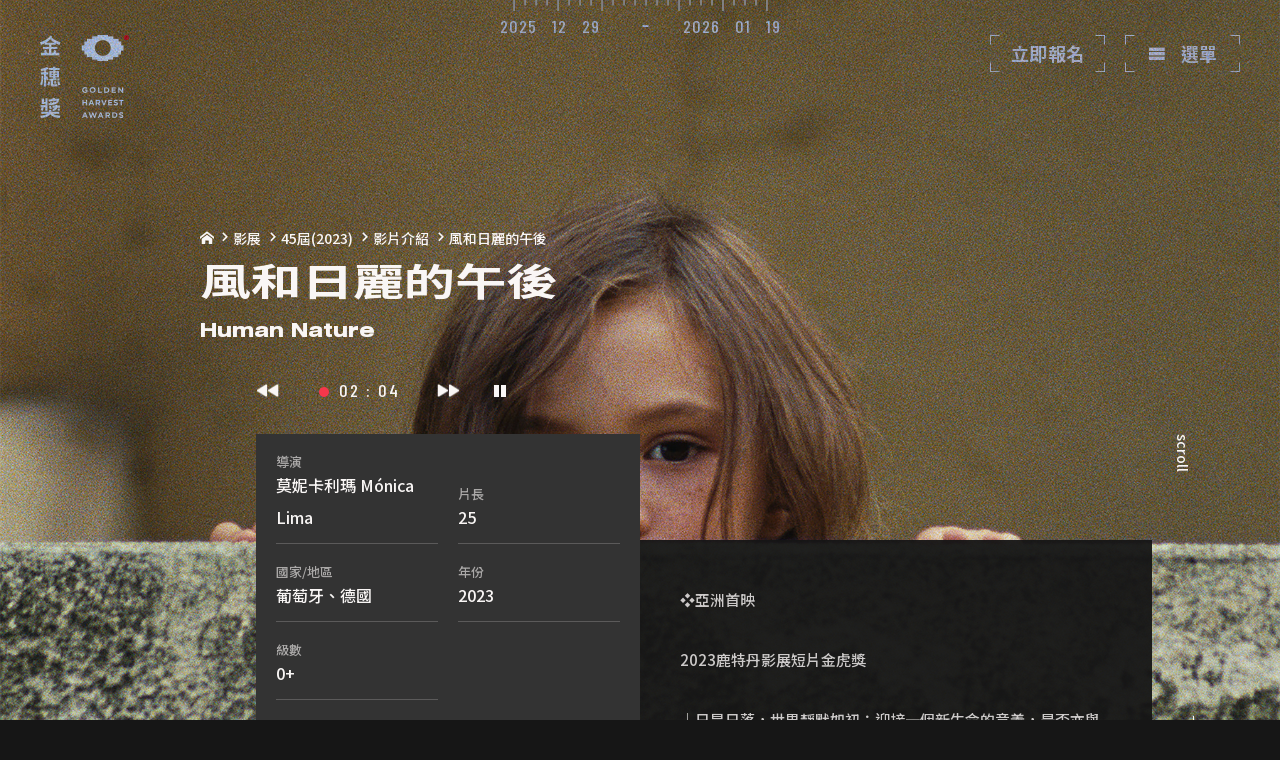

--- FILE ---
content_type: text/html; charset=UTF-8
request_url: https://ghsa.org.tw/gha/festival/film/945
body_size: 8798
content:
<!DOCTYPE html>
<html lang="zh-Hant-TW">

<head>
    <meta charset="UTF-8">
    <meta name="viewport" content="width=device-width, initial-scale=1, minimum-scale=1, maximum-scale=5, user-scalable=yes">
    <meta http-equiv="X-UA-Compatible" content="IE=Edge">
    <meta name="format-detection" content="telephone=no">
    

    <!-- include css -->
    <!-- 全站 SMO -->
<title>金穗獎 | 影片介紹</title>
<meta name="url" content="https://ghsa.org.tw/gha/" />
<meta name="subject" content="金穗獎" />
<meta name="author" content="金穗獎" />
<meta name="description" content="「金穗獎」創辦於1978年，旨在鼓勵新銳創作者，是備受台灣影壇關注的指標性競賽，亦是不少台灣重要影人的搖籃。金穗影展2023年5月5日至5月13日將於華山光點電影館舉辦，得獎名單於2023年5月13日第四十五屆金穗獎頒獎典禮揭曉。 金穗獎信箱 : goldenharvest@ghsa.org.tw" />
<meta name="keywords" content="金穗獎,金穗,短片,新銳" />
<meta name="robots" content="All" />
<meta name="abstract" content="山川久也網站設計公司" />
<meta name="copyright" content="山川久也網站設計公司" />
<meta name="publisher" content="山川久也網站設計公司" />
<meta property="og:title" content="金穗獎 | 影片介紹" />
<meta property="og:type" content="website" />
<meta property="og:site_name" content="金穗獎" />
<meta property="og:description" content="「金穗獎」創辦於1978年，旨在鼓勵新銳創作者，是備受台灣影壇關注的指標性競賽，亦是不少台灣重要影人的搖籃。金穗影展2023年5月5日至5月13日將於華山光點電影館舉辦，得獎名單於2023年5月13日第四十五屆金穗獎頒獎典禮揭曉。 金穗獎信箱 : goldenharvest@ghsa.org.tw" />
<meta property="og:url" content="https://ghsa.org.tw/gha/festival/film/945" />
<link rel="me" href="https://www.nsdi.com.tw/" type="text/html" />
<link rel="me" href="mailto:sales@nsdi.com.tw" />


<!-- Favicon -->
<link rel="shortcut icon" type="image/ico" href="https://ghsa.org.tw/gha/assets/front/images/favicon/favicon.ico?=v210218" />
<link rel="apple-touch-icon" sizes="180x180" href="https://ghsa.org.tw/gha/assets/front/images/favicon/apple-touch-icon.png?=v210218">
<link rel="icon" type="image/png" sizes="32x32" href="https://ghsa.org.tw/gha/assets/front/images/favicon/favicon-32x32.png?=v210218">
<link rel="icon" type="image/png" sizes="16x16" href="https://ghsa.org.tw/gha/assets/front/images/favicon/favicon-16x16.png?=v210218">
<link rel="manifest" href="https://ghsa.org.tw/gha/assets/front/images/favicon/site.webmanifest">
<link rel="mask-icon" href="https://ghsa.org.tw/gha/assets/front/images/favicon/safari-pinned-tab.svg" color="#5ab764">
<meta name="msapplication-TileColor" content="#ffc40d">
<meta name="theme-color" content="#ffffff">

<!-- Google Font -->
<link href="https://fonts.googleapis.com/css2?family=Noto+Sans+TC:wght@400;500;700&display=swap" rel="stylesheet">
<link rel="preconnect" href="https://fonts.gstatic.com">
<link href="https://fonts.googleapis.com/css2?family=Barlow+Condensed:wght@500&family=BioRhyme+Expanded:wght@800&family=Noto+Sans+TC:wght@400;500;700;900&display=swap" rel="stylesheet">
<link href="https://ghsa.org.tw/gha/assets/front/fonts/MyFontsWebfontsKit.css" rel="stylesheet">    

<!-- 引入 link -->
<link type="text/css" rel="stylesheet" href="https://ghsa.org.tw/gha/assets/front/js/plugins/bootstrap/css/bootstrap.min.css"><!--bootsrap 4 css-->
<link type="text/css" rel="stylesheet" href="https://ghsa.org.tw/gha/assets/front/js/plugins/animate.css"><!--animate css-->
<link type="text/css" rel="stylesheet" href="https://ghsa.org.tw/gha/assets/front/js/plugins/aos/aos.css"><!--aos css-->
<link type="text/css" rel="stylesheet" href="https://ghsa.org.tw/gha/assets/front/js/plugins/swiper/css/swiper.min.css"><!--swiper css-->
<link type="text/css" rel="stylesheet" href="https://ghsa.org.tw/gha/assets/front/js/plugins/selectric/selectric.css"><!--seletric css-->
<link type="text/css" rel="stylesheet" href="https://ghsa.org.tw/gha/assets/front/js/plugins/datepicker/datepicker.css"><!--datapicker css-->
<link type="text/css" rel="stylesheet" href="https://ghsa.org.tw/gha/assets/front/fonts/icomoon/dist/iconmoon.css?v=20201216"><!--iconmoon css-->
<link type="text/css" rel="stylesheet" href="https://ghsa.org.tw/gha/assets/front/fonts/icomoon/icon.css?v=210429"><!-- iconmoon style css -->

<link type="text/css" rel="stylesheet" href="https://ghsa.org.tw/gha/assets/front/css/style.css?v=11">
<!--style css-->

<script type="text/javascript">
	baseurl = "https://ghsa.org.tw/gha/";
</script>
</head>

<body>
    <div class="loading"></div>

<!-- global modal -->
<div class="modal fade" id="smsModal" tabindex="-1" aria-labelledby="smsModalLabel" aria-hidden="true">
    <div class="modal-dialog modal-dialog-centered">
        <div class="modal-content">
            <div class="modal-body">
                <h3></h3>
                <p></p>
                <a data-dismiss="modal" href="#!" class="modal-btn pre-btn">確定</a>
                <!-- <a data-type="submit" href="#!" class="form-btn next-btn">確定</a> -->
            </div>
        </div>
    </div>
</div>
 

<!-- msg -->
<div class="msg js-msg">
	<div class="msg-content">
		<div class="msg-text js-msg-text"></div>
	</div>
</div> 

<header class="navbar">
    <div class="header-bg-block">
        <span class="date">
            2025 12 29        </span>
        <span class="date">
            2026 01 19        </span>
    </div>
    <a href="https://ghsa.org.tw/gha/" class="logo-brand">
        <img src="https://ghsa.org.tw/gha/assets/front/images/nav-logo.png" alt="">
    </a>
    <ul class="navbar-link-group">

                                <li>
            <a class="index-btn" href="https://ghsa.org.tw/gha/home/entry">
                <div class="btn-top"></div>
                立即報名
                <div class="btn-bottom"></div>
            </a>
        </li>
                <li>
            <a class="index-btn" id="menuBtn" href="#!">
                <div class="btn-top"></div>
                <i class="icon-menu"></i>
                選單
                <div class="btn-bottom"></div>
            </a> 
        </li>
    </ul>
</header>

<div class="navbar-menu">
    <a href="#!" class="cancel-btn"></a>
    <ul class="menu-list">
        <li>
            <a href="#" class="menu-link">
                <p class="text">NEWS</p>
                <span>最新消息</span>
            </a>

            <div class="menu-link-wrapper">
                                    <a href="https://ghsa.org.tw/gha/news#447a759ca931411861f54fd8ece89fa0">最新消息</a>
                                    <a href="https://ghsa.org.tw/gha/news#61f2254727f2da7343e64bee14d59134">活動資訊</a>
                            </div>
        </li>
        <li>
            <a href="#!" class="menu-link">
                <p class="text">GHA</p>
                <span>金穗獎</span>
            </a>
            <div class="menu-link-wrapper">
                <a href="https://ghsa.org.tw/gha/home/about">關於金穗</a>
                <a href="https://ghsa.org.tw/gha/competition/regulation">徵件須知</a>
                <a href="https://ghsa.org.tw/gha/home/entry">報名</a>
                <a href="https://ghsa.org.tw/gha/competition/jury">評審</a>
                <a href="https://ghsa.org.tw/gha/competition/nomination">入圍名單</a>
                <a href="https://ghsa.org.tw/gha/competition/winner">得獎名單</a>
                <a href="https://ghsa.org.tw/gha/home/sponsor">贊助感謝</a>
                <a href="https://ghsa.org.tw/gha/competition/ceremony">典禮</a>
            
            </div>
        </li>
        <li>
            <a href="#!" class="menu-link">
                <p class="text">FILM FESTIVAL</p>
                <span>影展</span>
            </a>
            
            <div class="menu-link-wrapper">
                <a href="https://ghsa.org.tw/gha/festival/lists">影片介紹</a>
                <a href="https://ghsa.org.tw/gha/festival/schedule">影片場次</a>
                <a href="https://ghsa.org.tw/gha/festival/venue">場地資訊</a>
                <a href="https://ghsa.org.tw/gha/festival/tickets">售票資訊</a>
                <a href="https://ghsa.org.tw/gha/festival/brochure">手冊下載</a>
                <a href="https://ghsa.org.tw/gha/festival/bulletin">影展公告</a>
            </div>
             
        </li>
                
        <li>
            <a href="https://ghsa.org.tw/gha/login" class="menu-link">
                <p class="text">LOGIN</p>
                <span>登入</span>
            </a>
        </li>
            </ul>
    <div class="share-wrapper-list">
        <a target="_blank" href="https://www.facebook.com/gha.tw">
            <img src="https://ghsa.org.tw/gha/assets/front/images/icon/share-fb.png" srcset="https://ghsa.org.tw/gha/assets/front/images/icon/share-fb.png 1x, https://ghsa.org.tw/gha/assets/front/images/icon/share-fb@2x.png 2x" alt="">
        </a>
        <a target="_blank" href="https://www.instagram.com/gha.tw">
            <img src="https://ghsa.org.tw/gha/assets/front/images/icon/share-ig.png" srcset="https://ghsa.org.tw/gha/assets/front/images/icon/share-ig.png 1x, https://ghsa.org.tw/gha/assets/front/images/icon/share-ig@2x.png 2x" alt="">
        </a>
        <a target="_blank" href="https://www.youtube.com/channel/UCMsh0IJSQUpFaj2NRYZywtw">
            <img src="https://ghsa.org.tw/gha/assets/front/images/icon/share-yt.png" srcset="https://ghsa.org.tw/gha/assets/front/images/icon/share-yt.png 1x, https://ghsa.org.tw/gha/assets/front/images/icon/share-yt@2x.png 2x" alt="">
        </a>
        <a href="https://ghsa.org.tw/gha/">
            金穗獎首頁
        </a>
        <a href="https://ghsa.org.tw/esa/">
            優良電影劇本獎首頁
        </a>
    </div>
</div>    <main>
        <section class="work-content-swiper">
            <div class="swiper-container work-swiper">
                <div class="swiper-wrapper">
                                            <!-- 輪播：圖片 -->
                                                <div class="swiper-slide" style="background-image:url(https://ghsa.org.tw/gha/datas/upload/finder/files/20230331172513963.jpg);"></div>       
                                                                    <!-- 輪播：圖片 -->
                                                <div class="swiper-slide" style="background-image:url(https://ghsa.org.tw/gha/datas/upload/finder/files/20230331172613220.jpg);"></div>       
                                                                    <!-- 輪播：圖片 -->
                                                <div class="swiper-slide" style="background-image:url(https://ghsa.org.tw/gha/datas/upload/finder/files/20230331172644239.jpg);"></div>       
                                                                    <!-- 輪播：圖片 -->
                                                <!-- 輪播：影片 -->
                        <div class="swiper-slide">
                            <a href="https://www.youtube.com/watch?v=iYMEwGQX9HQ" target="_blank">查看完整影片</a>
                            <div class="yt-container">
                                <iframe id="iYMEwGQX9HQ"  class="yt-player" loop="1" frameborder="0" src="https://www.youtube.com/embed/iYMEwGQX9HQ?&rel=0&enablejsapi=1&playsinline=1&autoplay=1&loop=1&playlist=iYMEwGQX9HQ&mute=1" data-state=""></iframe>
                            </div>
                        </div>                            
                                                
                </div>
                
            </div>
        </section>
        <section class="work-content-info">
            <ul class="now-badge-list">
                <li>
                    <a href="https://ghsa.org.tw/gha/">
                        <i class="icon-home"></i>
                    </a>
                    <i class="icon-cheveron-right"></i>
                </li>

                                        <li>
                        <a href="#!">影展</a>
                        <i class="icon-cheveron-right"></i>
                    </li>
                                            <li>
                            <a href="#!">45屆(2023)</a>
                            <i class="icon-cheveron-right"></i>
                        </li>
                                        <li>
                        <a href="https://ghsa.org.tw/gha/festival/lists">影片介紹</a>
                        <i class="icon-cheveron-right"></i>
                    </li>
                                        
                <li>
                    <a href="#!">風和日麗的午後</a>
                </li>
            </ul>
            <div class="work-content-info__title">
                <h1>風和日麗的午後</h1>
                <h2>Human Nature</h2>
            </div>
            <div class="swiper-nav">
                <div class="swiper-btn-prev--index"></div>
                <div class="swiper-pagination--index"></div>
                <div class="swiper-btn-next--index"></div>
                <div class="swiper-control">
                    <i class="icon-pause2"></i>
                </div>
            </div>
            <div class="work-content-info__features">
                <ul class="features__list">
                    <li>
                        <div>
                            <h4>導演</h4>
                            <span>莫妮卡利瑪 Mónica Lima</span>
                        </div>
                    </li>
					                    <li>
                        <div>
                            <h4>片長</h4>
                            <span>25</span>
                        </div>
                    </li>
                    <li>
                        <div>
                            <h4>國家/地區</h4>
                            <span>葡萄牙、德國</span>
                        </div>
                    </li>
                    <!-- <li>
                        <div>
                        <h4>規格</h4>
                        <span>DCP</span>
                        </div>
                    </li> -->
                    <li>
                        <div>
                            <h4>年份</h4>
                            <span>2023</span>
                        </div>
                    </li>
                    <li>
                        <div>
                            <h4>級數</h4>
                            <span>0+</span>
                        </div>
                    </li>
                </ul>
                <!-- 演職人員表 -->
                            </div>
        </section>
        <section class="work-content-detail">
            <div class="work-content-detail__wrapper" data-aos="fade-up">
                <!-- textarea：簡介 ↓ -->
                <p>❖亞洲首映<br />
<br />
2023鹿特丹影展短片金虎獎<br />
<br />
｜日昇日落，世界靜默如初；迎接一個新生命的意義，是否亦與往日相同？｜<br />
<br />
困在疫情封城中的夫妻，因對新生命渴求的異議，使關係變得矛盾又焦慮。一個埋首照料花園，一個靜處於家中，在每個陽光和煦的午後，卻同時滋養著希望與恐懼。影片藉由居家空間的限制感，細察渺小而柔韌的情感，16mm的影像質感更加深了故事餘韻。</p>
                <!-- textarea：簡介 ↑ -->

                                <!-- 導演資訊 ↓ -->
                <div class="divide-line"></div>
                <div class="work-content-detail__director">
                    <!-- 導演大頭照，建議尺寸 300x300px -->
                    <div class="work-content-detail__director__img" style="background-image: url(https://ghsa.org.tw/gha/datas/upload/finder/files/20230331172835407-Crop1.jpg);"></div>
                    <div class="wrapper">
                        <h3>莫妮卡利瑪</h3>
                        <span>Mónica Lima</span>
                        <p>1981年生於里斯本，大學主修視覺藝術，後至布拉格、柏林修讀編劇與導演。短片作品《The Silence Between Two Songs》、《Viktoria》、《Summer Saturn》入圍多個國際影展；《風和日麗的午後》為其畢業作品，獲2023鹿特丹影展短片金虎獎，現正籌備她的第一部長片劇本。</p>
                    </div>
                </div>
                <!-- 導演資訊 ↑ -->
                                
                <!-- 評審資訊 ↓ -->
                                <!-- 評審資訊 ↑ -->

                <!-- 編輯區：場次 ↓ -->
                                <div class="divide-line"></div>
                <table class="ghsa">
	<thead>
		<tr>
			<th>日期</th>
			<th>時間</th>
			<th> </th>
		</tr>
	</thead>
	<tbody>
		<tr>
			<td>05.11〈四〉</td>
			<td>13:00</td>
			<td>華山2廳</td>
		</tr>
		<tr>
			<td>05.13〈六〉</td>
			<td>12:30</td>
			<td>華山2廳</td>
		</tr>
	</tbody>
</table>
                                <!-- 編輯區：場次 ↑ -->

                <div class="divide-line"></div>
                <div class="container">
                    <div class="share-block">
                        <h6>SHARE</h6>
                        <ul class="share-list">
                            <li>
                                <a href="#!" onclick="shareLink('fb')">
                                    <img src="https://ghsa.org.tw/gha/assets/front/images/icon/share-fb.png" srcset="https://ghsa.org.tw/gha/assets/front/images/icon/share-fb.png 1x, https://ghsa.org.tw/gha/assets/front/images/icon/share-fb@2x.png 2x" alt="">
                                </a>
                            </li>
                            <li>
                                <a href="#!" onclick="shareLink('twitter')">
                                    <img src="https://ghsa.org.tw/gha/assets/front/images/icon/share-x.png" srcset="https://ghsa.org.tw/gha/assets/front/images/icon/share-x.png 1x, https://ghsa.org.tw/gha/assets/front/images/icon/share-x@2x.png 2x" alt="">
                                </a>
                            </li>
                            <li>
                                <a href="#!" onclick="shareLink('line')">
                                    <img src="https://ghsa.org.tw/gha/assets/front/images/icon/share-line.svg"  alt="">
                                </a>
                            </li>
                        </ul>
                    </div>
                </div>
                <div class="divide-line"></div>
                                <a class="index-btn" href="https://ghsa.org.tw/gha/festival/lists">
                                    <div class="btn-top"></div>
                    返回
                    <div class="btn-bottom"></div>
                </a>
            </div>
        </section>
        <div class="work-content-scroll">
            <span>scroll</span>
            <div class="line"><span></span></div>
        </div>
    </main>
    <footer>
    <!-- go-top-btn -->
    <a href="#!" class="go-top-btn"></a>
    <div class="marquee-swiper swiper-container">
        <div class="swiper-wrapper">
            <div class="swiper-slide">
                <h2 class="go-infinite-title">
                    GOLDEN HARVEST AWARDS
                </h2>
            </div>
            <div class="swiper-slide">
                <h2 class="go-infinite-title">
                    GOLDEN HARVEST AWARDS
                </h2>
            </div>
        </div>
    </div>
    <div class="footer-wrapper">
        <div class="f-item">
            <div class="brand-block">
                <span class="brand-title">主辦單位</span>
                <div class="brand-content">
                    <!-- <img src="https://ghsa.org.tw/gha/assets/front/images/logo/gold-logo.png" srcset="https://ghsa.org.tw/gha/assets/front/images/logo/gold-logo.png 1x, https://ghsa.org.tw/gha/assets/front/images/logo/gold-logo@2x.png 2x" alt=""> -->
                    <a href="https://www.bamid.gov.tw/" target="_blank"><img src="https://ghsa.org.tw/gha/assets/front/images/logo/gold-logo2_white.png"  alt=""></a>
                    <!-- <span class="brand-text">台北金馬影展執行委員會</span> -->
                </div>
            </div>
            <div class="brand-block">
                <span class="brand-title">承辦單位</span>
                <div class="brand-content">
                    <!-- <img src="https://ghsa.org.tw/gha/assets/front/images/logo/gold-logo.png" srcset="https://ghsa.org.tw/gha/assets/front/images/logo/gold-logo.png 1x, https://ghsa.org.tw/gha/assets/front/images/logo/gold-logo@2x.png 2x" alt=""> -->
                    <a href="https://www.goldenhorse.org.tw/" target="_blank"><img src="https://ghsa.org.tw/gha/assets/front/images/logo/gold-logo1_white.png?v=1"  alt=""></a>
                    <!-- <span class="brand-text">台北金馬影展執行委員會</span> -->
                </div>
            </div>
        </div>
        <div class="f-item">
            <div class="contact-block">
                <p>台北金馬影展執行委員會</p>
                <p>Taipei Golden Horse Film Festival Executive Committee </p>
                <p><a target="_blank" href="https://goo.gl/maps/NsCiYk3NUF4WhNBZA">台北市100413中正區中華路一段39號17樓</a></p>
                <p><a target="_blank" href="https://goo.gl/maps/NsCiYk3NUF4WhNBZA">17F, No. 39, Sec. 1, Zhonghua Rd., Taipei, 100 Taiwan</a></p>
                <p><a href="/cdn-cgi/l/email-protection#3651595a5253585e57444053454276515e455718594451184241"><span class="__cf_email__" data-cfemail="e780888b8382898f869591829493a7808f9486c9889580c99390">[email&#160;protected]</span></a></p>
            </div>
            <div class="share-wrapper">
                <a target="_blank" href="https://www.facebook.com/gha.tw">
                    <img src="https://ghsa.org.tw/gha/assets/front/images/icon/share-fb.png" srcset="https://ghsa.org.tw/gha/assets/front/images/icon/share-fb.png 1x, https://ghsa.org.tw/gha/assets/front/images/icon/share-fb@2x.png 2x" alt="">
                </a>
                <a target="_blank" href="https://www.instagram.com/gha.tw">
                    <img src="https://ghsa.org.tw/gha/assets/front/images/icon/share-ig.png" srcset="https://ghsa.org.tw/gha/assets/front/images/icon/share-ig.png 1x, https://ghsa.org.tw/gha/assets/front/images/icon/share-ig@2x.png 2x" alt="">
                </a>
                <a target="_blank" href="https://www.youtube.com/channel/UCMsh0IJSQUpFaj2NRYZywtw">
                    <img src="https://ghsa.org.tw/gha/assets/front/images/icon/share-yt.png" srcset="https://ghsa.org.tw/gha/assets/front/images/icon/share-yt.png 1x, https://ghsa.org.tw/gha/assets/front/images/icon/share-yt@2x.png 2x" alt="">
                </a>
            </div>
        </div>
        <div class="f-item">
            <!--<span class="brand-title">贊助單位</span>-->
            <div class="brand-item-wrapper">
                              
            </div>
        </div>
        <div class="f-item">
            <p class="copyright">
                <span class="label">Copyright© </span>
                Taipei Golden Horse Film Festival Executive Committee 
                <br>
                <span class="label">網站製作：</span>
                <a href="https://www.nsdi.com.tw/" target="_blank">山川久也設計有限公司</a>
                <br>
                <a href="https://ghsa.org.tw/gha/privacy">隱私權政策</a>
            </p>
        </div>
    </div>
</footer>
    <!-- include script -->
    <!--[if lt IE 10]>
<script>
    var r = confirm("您使用的瀏覽器版本過舊，以至於部分的網站功能無法正常運作，請問是否要下載新版瀏覽器?");
    if (r == true) {
        location.href="https://www.google.com.tw/chrome/"
    }
</script>
<![endif]-->

<!-- 引入script -->
<!-- <script src="https://ghsa.org.tw/gha/assets/front/js/plugins/jquery/jquery-1.9.1.min.js"></script> -->
<!--jQuery v1.9.1-->
<script data-cfasync="false" src="/cdn-cgi/scripts/5c5dd728/cloudflare-static/email-decode.min.js"></script><script src="https://ghsa.org.tw/gha/assets/front/js/plugins/jquery/jquery-3.5.1.min.js"></script> <!--jQuery v3.5.1-->
<!-- <script src="https://ghsa.org.tw/gha/assets/front/js/plugins/jquery/jquery-migrate-3.3.1.js"></script> -->
<!--jQuery migrate v3.3.1 開發用(確認jquery升級沒問題後即可刪除)-->
<!-- <script src="https://ghsa.org.tw/gha/assets/front/js/plugins/jquery/jquery-ui/jquery-ui.min.js"></script> --><!--jQuery UI - v1.9.0-->
<script src="https://ghsa.org.tw/gha/assets/front/js/plugins/bootstrap/js/bootstrap.min.js"></script><!--bootsrap 4-->
<script src="https://ghsa.org.tw/gha/assets/front/js/plugins/swiper/js/swiper.min.js"></script><!-- swiper js -->
<script src="https://ghsa.org.tw/gha/assets/front/js/plugins/selectric/jquery.selectric.min.js"></script><!-- selectric js -->
<script src="https://ghsa.org.tw/gha/assets/front/js/plugins/aos/aos.js"></script><!-- aos js -->
<script src="https://ghsa.org.tw/gha/assets/front/js/plugins/validate/jquery.validate.min.js"></script><!-- validate -->
<script src="https://ghsa.org.tw/gha/assets/front/js/plugins/validate/localization/messages_zh_TW.min.js"></script><!-- validate -->
<script src="https://ghsa.org.tw/gha/assets/front/js/plugins/datepicker/datepicker.js"></script><!-- datepicker -->
<script src="https://ghsa.org.tw/gha/assets/front/js/plugins/PDFJS/build/pdf.js"></script><!-- PDFJS -->
<!-- <script src="https://ghsa.org.tw/gha/assets/front/fonts/icomoon/dist/iconmoon.js"></script> -->
<!-- iconmoon -->

<!-- <script src="https://ghsa.org.tw/gha/assets/front/js/plugins/jquery.nicescroll.min.js"></script> -->
<!-- niceScroll js -->
<script src="https://ghsa.org.tw/gha/assets/front/js/main.js?v=3"></script><!--main.js -->
<script src="https://ghsa.org.tw/gha/assets/nsdi.js?v=20240201"></script><!--main.js -->


<!-- Global site tag (gtag.js) - Google Analytics -->
<script async src="https://www.googletagmanager.com/gtag/js?id=G-V7V3T7QV7V"></script>
<script>
  window.dataLayer = window.dataLayer || [];
  function gtag(){dataLayer.push(arguments);}
  gtag('js', new Date());

  gtag('config', 'G-V7V3T7QV7V');
</script>


<script>
$(function(){
    function placeholderCheck(currentSelect){
        var el = currentSelect.closest('.selectric-wrapper').find('.selectric-items');
        if(el.find('.placeholder').hasClass('selected')){
            el.closest('.selectric-wrapper').addClass('is-placeholder');
        }else{
            el.closest('.selectric-wrapper').removeClass('is-placeholder');
        }
    }
    $('select').each(function(){
        $(this).selectric();
        placeholderCheck($(this));
    })
    // select on change
    $(document).on("change","select",function(){
        placeholderCheck($(this));
        console.log('change');
    });
})

// PDFJS
// pdfjsLib.GlobalWorkerOptions.workerSrc = baseurl+"js/plugins/PDFJS/build/pdf.worker.js";
pdfjsLib.GlobalWorkerOptions.workerSrc = baseurl+"/assets/front/js/plugins/PDFJS/build/pdf.worker.js";


</script>    <!-- youtube api -->
    <script src="https://www.youtube.com/iframe_api"></script>
    <script>
        AOS.init();
    </script>

    <script>
        // 演職人員表區塊 hover 展開
        const boxEl = $('.features__box');
        const boxInnerEl = $('.features__box').find('.features__box__inner');

        function setBoxInnerH() {
            const boxInnerH = boxInnerEl.height();
            boxInnerEl.css('height', `${boxInnerH}px`);
        }

        function setBoxHover() {
            const boxInnerRealH = boxInnerEl.prop('scrollHeight');
            boxEl.hover(function () {
                boxEl.addClass('active');
                boxInnerEl.css('height', `${boxInnerRealH}px`);
            })
        }

        $(function () {
            setBoxInnerH();
            setBoxHover();
        });
    </script>

    <script>
        var divAWidth = $('.work-content-info__features').css('height');
        $('.work-content-scroll .line span').css('height', divAWidth);

        $(".container").find(".ghsa").wrap('<div class="table-responsive"></div>');

        $('#myTab a').on('click', function (e) {
          e.preventDefault()
          $(this).tab('show')
        })


        // yt
        var player = document.querySelectorAll(".yt-player");
        var playerArr = [].slice.call(player);

        var players = new Array(playerArr.length);
        var waypoints = new Array(playerArr.length);
        // var player;
        
        function onYouTubeIframeAPIReady() {
            for(var i = 0 ; i < playerArr.length ; i++){
                var video = playerArr[i],
                    videoId  = $(video).attr("data-id");
                // console.log(videoId);
                players[i] = new YT.Player(video.id, {
                    width: "360",
                    height: "640",
                    videoId: videoId,
                    playerVars: {
                        autoplay: 1,            // 自動播放影片
                        controls: 0,            // 顯示播放器
                        showinfo: 1,            // 隱藏影片標題
                        modestbranding: 1,      // 隱藏YouTube Logo
                        loop: 1,                // 重覆播放
                        fs: 0,                  // 隱藏全螢幕按鈕
                        cc_load_policty: 0,     // 隱藏字幕
                        iv_load_policy: 3,      // 隱藏影片註解
                        autohide: 1    ,         // 影片播放時，隱藏影片控制列
                        playsinline: 1,
                        rel: 0, 
                    },
                    events: {
                        'onReady': onPlayerReady,
                        'onStateChange': onPlayerStateChange,
                    }
                });   
            }
            indexSwiper.on("slideChange",function(){
                for(var i = 0 ; i < players.length ; i++){
                    players[i].stopVideo();
                    players[i].mute().playVideo();
                }
            });

            $(".swiper-control").on("click",".icon-play3",function(){
                for(var i = 0 ; i < players.length ; i++){
                    players[i].mute().playVideo();
                    console.log("stop");
                }
            });
            $(".swiper-control").on("click",".icon-pause2",function(){
                for(var i = 0 ; i < players.length ; i++){
                    players[i].pauseVideo();
                    console.log("play");
                }
            });

        }
            

        function onPlayerReady(e){
            e.target.mute().playVideo();
        }


        function onPlayerStateChange(e){
            // console.log(YT.PlayerState);
            if(e.data == 0){
                // 播放結束
                e.target.h.setAttribute('data-state','ended');
                e.target.mute().playVideo();
                indexSwiper.slideNext();
            } else if(e.data == 1){
                // 播放中
                e.target.h.setAttribute('data-state','playing');
            } else if(e.data == 2){
                // 暫停中
                e.target.h.setAttribute('data-state','paused');
                
            }

        }
        // yt end

        $(".work-content-detail").find(".ghsa").wrap('<div class="table-responsive"></div>');

        var setSlide = null;

        var indexSwiper = new Swiper(".swiper-container.work-swiper",{
            loop: false,
            slidesPerView : 1,
            spaceBetween : 0,
            speed: 1200,
            // autoplay: {
            //     delay: 5000
            // },
            // autoplayDisableOnInteraction: false,
            // navigation: {
            //     nextEl: '.swiper-btn-next--index',
            //     prevEl: '.swiper-btn-prev--index',
            // },
            pagination: {
                el: '.swiper-pagination--index',
                type: 'custom',
                renderCustom: function (swiper, current, total) {
                    var current = "0" + current;
                        total = "0" + total
                    return '<span>' + current + ' : ' + total + '</span>' ;
                },
            },
        });

        // 判斷是否為影片，如果是圖片就直接輪播
        indexSwiper.on('slideNextTransitionStart', function(){
            var swiperIndex = this.activeIndex;
            $(".work-swiper").find(".swiper-slide").each(function(){
                var work = $(this),
                    workIndex = $(this).index();
                if(workIndex == swiperIndex){
                    var haveYt = work.find(".yt-container");
                    if(haveYt.length == 0){
                        slideNext(false);
                        console.log("auto-slide");
                    }
                }
            });

            if(indexSwiper.isEnd){
                indexSwiper.autoplay = false;
            }
        });


        // 切換播放 暫停icon
        $(".swiper-control").on("click",function(){
            $(this).find("i").toggleClass("icon-play3");
            $(this).find("i").toggleClass("icon-pause2");
        });

        // 開始自動輪播
        $(".swiper-control").on("click",".icon-play3",function(){
            slideNext();
        });
        
        // 暫停自動輪播
        $(".swiper-control").on("click",".icon-pause2",function(){
            clearSlide(setSlide);
        });



        

        function slideNext(){
            setSlide = setTimeout(function(){
                indexSwiper.slideNext();
            },5000);
        }

        function clearSlide(setSlide){
            if(setSlide != ""){
                clearTimeout(setSlide);
            }
            setSlide = null;
        }



        $(".swiper-btn-prev--index").on("click",function(){
            indexSwiper.slidePrev();
            $(".swiper-control").find("i").addClass("icon-play3");
            $(".swiper-control").find("i").removeClass("icon-pause2");
            setTimeout(function(){  
                clearTimeout(setSlide);
            },800);
            
        });

        $(".swiper-btn-next--index").on("click",function(){
            indexSwiper.slideNext();
            $(".swiper-control").find("i").addClass("icon-play3");
            $(".swiper-control").find("i").removeClass("icon-pause2");
            setTimeout(function(){  
                clearTimeout(setSlide);
            },800);
        });

        slideNext();

        

        var marqueeSwiper = new Swiper(".swiper-container.marquee-swiper",{
            speed: 40000,
            spaceBetween: 60,
            slidesPerView: 'auto',
            centeredSlides: true,
            autoplay: {
                delay: 0,
            },
            loop: true,
            noSwiping : true,
            breakpoints:{
                767:{
                    spaceBetween: 100,
                },
            },
        });
    </script>
<script defer src="https://static.cloudflareinsights.com/beacon.min.js/vcd15cbe7772f49c399c6a5babf22c1241717689176015" integrity="sha512-ZpsOmlRQV6y907TI0dKBHq9Md29nnaEIPlkf84rnaERnq6zvWvPUqr2ft8M1aS28oN72PdrCzSjY4U6VaAw1EQ==" data-cf-beacon='{"version":"2024.11.0","token":"83cc24651f224ea2ad0e0d587e98220b","r":1,"server_timing":{"name":{"cfCacheStatus":true,"cfEdge":true,"cfExtPri":true,"cfL4":true,"cfOrigin":true,"cfSpeedBrain":true},"location_startswith":null}}' crossorigin="anonymous"></script>
</body>

</html>


--- FILE ---
content_type: text/css
request_url: https://ghsa.org.tw/gha/assets/front/fonts/MyFontsWebfontsKit.css
body_size: 180
content:
/**
 * @license
 * MyFonts Webfont Build ID 3985055, 2020-12-09T03:51:18-0500
 * 
 * The fonts listed in this notice are subject to the End User License
 * Agreement(s) entered into by the website owner. All other parties are 
 * explicitly restricted from using the Licensed Webfonts(s).
 * 
 * You may obtain a valid license at the URLs below.
 * 
 * Webfont: Sequel100Wide-75 by OGJ Type Design
 * URL: https://www.myfonts.com/fonts/ogj-typedesign/sequel-100-wide/75-regular/
 * Copyright: Copyright © 2020 by Oliver Jeschke. All rights reserved.
 * 
 * 
 * 
 * © 2020 MyFonts Inc
*/


/* @import must be at top of file, otherwise CSS will not work */
@import url("//hello.myfonts.net/count/3cce9f");
  
@font-face {
  font-family: 'Sequel100Wide-75';
  src: url('webFonts/Sequel100Wide-75/font.woff2') format('woff2'), url('webFonts/Sequel100Wide-75/font.woff') format('woff');
}



--- FILE ---
content_type: text/css
request_url: https://ghsa.org.tw/gha/assets/front/fonts/icomoon/icon.css?v=210429
body_size: 232
content:
@font-face {
  font-family: 'icomoon';
  src:  url('fonts/icomoon.eot?1fjdjy');
  src:  url('fonts/icomoon.eot?1fjdjy#iefix') format('embedded-opentype'),
    url('fonts/icomoon.ttf?1fjdjy') format('truetype'),
    url('fonts/icomoon.woff?1fjdjy') format('woff'),
    url('fonts/icomoon.svg?1fjdjy#icomoon') format('svg');
  font-weight: normal;
  font-style: normal;
  font-display: block;
}

[class^="icon-"], [class*=" icon-"] {
  /* use !important to prevent issues with browser extensions that change fonts */
  font-family: 'icomoon' !important;
  speak: never;
  font-style: normal;
  font-weight: normal;
  font-variant: normal;
  text-transform: none;
  line-height: 1;

  /* Better Font Rendering =========== */
  -webkit-font-smoothing: antialiased;
  -moz-osx-font-smoothing: grayscale;
}

.icon-pencil:before {
  content: "\e908";
}
.icon-home:before {
  content: "\e90a";
}
.icon-file-text2:before {
  content: "\e926";
}
.icon-spinner:before {
  content: "\e97a";
}
.icon-spinner9:before {
  content: "\e982";
}
.icon-bin2:before {
  content: "\e9ad";
}
.icon-menu:before {
  content: "\e9bd";
}
.icon-cloud-check:before {
  content: "\e9c4";
}
.icon-eye:before {
  content: "\e9ce";
}
.icon-notification:before {
  content: "\ea08";
}
.icon-cross:before {
  content: "\ea0f";
}
.icon-play3:before {
  content: "\ea1c";
}
.icon-pause2:before {
  content: "\ea1d";
}
.icon-cheveron-right:before {
  content: "\e909";
}
.icon-lock-closed:before {
  content: "\e907";
}
.icon-download:before {
  content: "\e906";
}
.icon-user-solid-circle:before {
  content: "\e903";
}
.icon-video-camera:before {
  content: "\e904";
}
.icon-eye-slash:before {
  content: "\e902";
}
.icon-description:before {
  content: "\e905";
}
.icon-arrow_drop_down:before {
  content: "\e900";
}
.icon-calendar:before {
  content: "\e901";
}


--- FILE ---
content_type: text/css
request_url: https://ghsa.org.tw/gha/assets/front/css/style.css?v=11
body_size: 22121
content:
@keyframes fadeIn{0%{opacity:0}100%{opacity:1}}@keyframes fadeInRight{0%{opacity:0;transform:translateX(100%)}100%{opacity:1;transform:translateX(0%)}}@keyframes fadeInLeft{0%{opacity:0;width:0%}100%{opacity:1;width:77%}}@keyframes fadeInLeft100{0%{opacity:0;width:0%}100%{opacity:1;width:100%}}@keyframes rotateItem{0%{transform:rotate(0deg)}100%{transform:rotate(360deg)}}@keyframes slideUp{0%{opacity:0;transform:translate(0, 50%)}100%{opacity:1;transform:translate(0, 0%)}}@keyframes slideUp25{0%{opacity:0;transform:translate(0, 25%)}100%{opacity:1;transform:translate(0, 0%)}}@keyframes fadeInUp{0%{opacity:0;transform:translateY(100%)}100%{opacity:1;transform:translateY(0%)}}@keyframes fadeInUpSmallMobile{0%{opacity:0;transform:translateY(100%) scale(1)}100%{opacity:1;transform:translateY(0%) scale(1)}}@keyframes fadeInUpSmall{0%{opacity:0;transform:translateY(100%) scale(1, 1)}100%{opacity:1;transform:translateY(0%) scale(1, 0.85)}}@keyframes marquee{0%{transform:translateX(100%)}100%{transform:translateX(-100%)}}@keyframes marquee2{0%{transform:translate(100%, -50%)}100%{transform:translate(-100%, -50%)}}@keyframes moveUp{0%{top:0%}25%{top:0%}100%{top:-100%}}@keyframes moveDown{0%{top:50%}25%{top:50%}100%{top:150%}}@keyframes scaleBig{0%{transform:scale}}.pretty *{box-sizing:border-box}.pretty input:not([type=checkbox]):not([type=radio]){display:none}.pretty{position:relative;display:inline-block;margin-right:1em;white-space:nowrap;line-height:1}.pretty input{position:absolute;left:0;top:0;min-width:1em;width:100%;height:100%;z-index:2;opacity:0;margin:0;padding:0;cursor:pointer}.pretty .state label{position:initial;display:inline-block;font-weight:normal;margin:0;text-indent:1.5em;min-width:calc(1em + 2px)}.pretty .state label:before,.pretty .state label:after{content:"";width:calc(1em + 2px);height:calc(1em + 2px);display:block;box-sizing:border-box;border-radius:0;border:1px solid rgba(0,0,0,0);z-index:0;position:absolute;left:0;top:calc(0% - (100% - 1em) - 8%);background-color:rgba(0,0,0,0)}.pretty .state label:before{border-color:#4a4b50}.pretty .state.p-is-hover,.pretty .state.p-is-indeterminate{display:none}@keyframes zoom{0%{opacity:0;transform:scale(0)}}@keyframes tada{0%{animation-timing-function:ease-in;opacity:0;transform:scale(7)}38%{animation-timing-function:ease-out;opacity:1;transform:scale(1)}55%{animation-timing-function:ease-in;transform:scale(1.5)}72%{animation-timing-function:ease-out;transform:scale(1)}81%{animation-timing-function:ease-in;transform:scale(1.24)}89%{animation-timing-function:ease-out;transform:scale(1)}95%{animation-timing-function:ease-in;transform:scale(1.04)}100%{animation-timing-function:ease-out;transform:scale(1)}}@keyframes jelly{0%{transform:scale3d(1, 1, 1)}30%{transform:scale3d(0.75, 1.25, 1)}40%{transform:scale3d(1.25, 0.75, 1)}50%{transform:scale3d(0.85, 1.15, 1)}65%{transform:scale3d(1.05, 0.95, 1)}75%{transform:scale3d(0.95, 1.05, 1)}100%{transform:scale3d(1, 1, 1)}}@keyframes rotate{0%{opacity:0;transform:translateZ(-200px) rotate(-45deg)}100%{opacity:1;transform:translateZ(0) rotate(0)}}@keyframes pulse{0%{box-shadow:0px 0px 0px 0px #4a4b50}100%{box-shadow:0px 0px 0px 1.5em rgba(74,75,80,0)}}.pretty.p-default.p-fill .state label:after{transform:scale(1)}.pretty.p-default .state label:after{transform:scale(0.6)}.pretty.p-default input:checked~.state label:after{background-color:#4a4b50 !important}.pretty.p-default.p-thick .state label:before,.pretty.p-default.p-thick .state label:after{border-width:.1428571429em}.pretty.p-default.p-thick .state label:after{transform:scale(0.4) !important}.pretty.p-icon .state .icon{position:absolute;font-size:1em;width:calc(1em + 2px);height:calc(1em + 2px);left:0;z-index:1;text-align:center;line-height:normal;top:calc(0% - (100% - 1em) - 8%);border:1px solid rgba(0,0,0,0);opacity:0}.pretty.p-icon .state .icon:before{margin:0;width:100%;height:100%;text-align:center;display:flex;flex:1;justify-content:center;align-items:center;line-height:1}.pretty.p-icon input:checked~.state .icon{opacity:1}.pretty.p-icon input:checked~.state label:before{border-color:#5a656b}.pretty.p-svg .state .svg{position:absolute;font-size:1em;width:calc(1em + 2px);height:calc(1em + 2px);left:0;z-index:1;text-align:center;line-height:normal;top:calc(0% - (100% - 1em) - 8%);border:1px solid rgba(0,0,0,0);opacity:0}.pretty.p-svg .state svg{margin:0;width:100%;height:100%;text-align:center;display:flex;flex:1;justify-content:center;align-items:center;line-height:1}.pretty.p-svg input:checked~.state .svg{opacity:1}.pretty.p-image .state img{opacity:0;position:absolute;width:calc(1em + 2px);height:calc(1em + 2px);top:0;top:calc(0% - (100% - 1em) - 8%);left:0;z-index:0;text-align:center;line-height:normal;transform:scale(0.8)}.pretty.p-image input:checked~.state img{opacity:1}.pretty.p-switch input{min-width:2em}.pretty.p-switch .state{position:relative}.pretty.p-switch .state:before{content:"";border:1px solid #4a4b50;border-radius:60px;width:2em;box-sizing:unset;height:calc(1em + 2px);position:absolute;top:0;top:calc(0% - (100% - 1em) - 16%);z-index:0;transition:all .5s ease}.pretty.p-switch .state label{text-indent:2.5em}.pretty.p-switch .state label:before,.pretty.p-switch .state label:after{transition:all .5s ease;border-radius:100%;left:0;border-color:rgba(0,0,0,0);transform:scale(0.8)}.pretty.p-switch .state label:after{background-color:#4a4b50 !important}.pretty.p-switch input:checked~.state:before{border-color:#5a656b}.pretty.p-switch input:checked~.state label:before{opacity:0}.pretty.p-switch input:checked~.state label:after{background-color:#5a656b !important;left:1em}.pretty.p-switch.p-fill input:checked~.state:before{border-color:#5a656b;background-color:#5a656b !important}.pretty.p-switch.p-fill input:checked~.state label:before{opacity:0}.pretty.p-switch.p-fill input:checked~.state label:after{background-color:#fff !important;left:1em}.pretty.p-switch.p-slim .state:before{height:.1em;background:#4a4b50 !important;top:calc(50% - .1em)}.pretty.p-switch.p-slim input:checked~.state:before{border-color:#5a656b;background-color:#5a656b !important}.pretty.p-has-hover input:hover~.state:not(.p-is-hover){display:none}.pretty.p-has-hover input:hover~.state.p-is-hover{display:block}.pretty.p-has-hover input:hover~.state.p-is-hover .icon{display:block}.pretty.p-has-focus input:focus~.state label:before{box-shadow:0px 0px 3px 0px #bdc3c7}.pretty.p-has-indeterminate input[type=checkbox]:indeterminate~.state:not(.p-is-indeterminate){display:none}.pretty.p-has-indeterminate input[type=checkbox]:indeterminate~.state.p-is-indeterminate{display:block}.pretty.p-has-indeterminate input[type=checkbox]:indeterminate~.state.p-is-indeterminate .icon{display:block;opacity:1}.pretty.p-toggle .state.p-on{opacity:0;display:none}.pretty.p-toggle .state.p-off,.pretty.p-toggle .state .icon,.pretty.p-toggle .state .svg,.pretty.p-toggle .state img{opacity:1;display:inherit}.pretty.p-toggle .state.p-off .icon{color:#4a4b50}.pretty.p-toggle input:checked~.state.p-on{opacity:1;display:inherit}.pretty.p-toggle input:checked~.state.p-off{opacity:0;display:none}.pretty.p-plain input:checked~.state label:before,.pretty.p-plain.p-toggle .state label:before{content:none}.pretty.p-plain.p-plain .icon{transform:scale(1.1)}.pretty.p-round .state label:before,.pretty.p-round .state label:after{border-radius:100%}.pretty.p-round.p-icon .state .icon{border-radius:100%;overflow:hidden}.pretty.p-round.p-icon .state .icon:before{transform:scale(0.8)}.pretty.p-curve .state label:before,.pretty.p-curve .state label:after{border-radius:20%}.pretty.p-smooth label:before,.pretty.p-smooth label:after,.pretty.p-smooth .icon,.pretty.p-smooth .svg{transition:all .5s ease}.pretty.p-smooth input:checked+.state label:after{transition:all .3s ease}.pretty.p-smooth input:checked+.state .icon,.pretty.p-smooth input:checked+.state .svg,.pretty.p-smooth input:checked+.state img{animation:zoom .2s ease}.pretty.p-smooth.p-default input:checked+.state label:after{animation:zoom .2s ease}.pretty.p-smooth.p-plain input:checked+.state label:before{content:"";transform:scale(0);transition:all .5s ease}.pretty.p-tada:not(.p-default) input:checked+.state .icon,.pretty.p-tada:not(.p-default) input:checked+.state .svg,.pretty.p-tada:not(.p-default) input:checked+.state img,.pretty.p-tada:not(.p-default) input:checked+.state label:before,.pretty.p-tada:not(.p-default) input:checked+.state label:after{animation:tada .7s cubic-bezier(0.25, 0.46, 0.45, 0.94) 1 alternate;opacity:1}.pretty.p-jelly:not(.p-default) input:checked+.state .icon,.pretty.p-jelly:not(.p-default) input:checked+.state .svg,.pretty.p-jelly:not(.p-default) input:checked+.state img,.pretty.p-jelly:not(.p-default) input:checked+.state label:before,.pretty.p-jelly:not(.p-default) input:checked+.state label:after{animation:jelly .7s cubic-bezier(0.25, 0.46, 0.45, 0.94);opacity:1}.pretty.p-jelly:not(.p-default) input:checked+.state label:before{border-color:rgba(0,0,0,0)}.pretty.p-rotate:not(.p-default) input:checked~.state .icon,.pretty.p-rotate:not(.p-default) input:checked~.state .svg,.pretty.p-rotate:not(.p-default) input:checked~.state img,.pretty.p-rotate:not(.p-default) input:checked~.state label:before,.pretty.p-rotate:not(.p-default) input:checked~.state label:after{animation:rotate .7s cubic-bezier(0.25, 0.46, 0.45, 0.94);opacity:1}.pretty.p-rotate:not(.p-default) input:checked~.state label:before{border-color:rgba(0,0,0,0)}.pretty.p-pulse:not(.p-switch) input:checked~.state label:before{animation:pulse 1s}.pretty input[disabled]{cursor:not-allowed;display:none}.pretty input[disabled]~*{opacity:.5}.pretty.p-locked input{display:none;cursor:not-allowed}.pretty input:checked~.state.p-primary label:after,.pretty.p-toggle .state.p-primary label:after{background-color:#428bca !important}.pretty input:checked~.state.p-primary .icon,.pretty input:checked~.state.p-primary .svg,.pretty.p-toggle .state.p-primary .icon,.pretty.p-toggle .state.p-primary .svg{color:#fff;stroke:#fff}.pretty input:checked~.state.p-primary-o label:before,.pretty.p-toggle .state.p-primary-o label:before{border-color:#428bca}.pretty input:checked~.state.p-primary-o label:after,.pretty.p-toggle .state.p-primary-o label:after{background-color:rgba(0,0,0,0)}.pretty input:checked~.state.p-primary-o .icon,.pretty input:checked~.state.p-primary-o .svg,.pretty input:checked~.state.p-primary-o svg,.pretty.p-toggle .state.p-primary-o .icon,.pretty.p-toggle .state.p-primary-o .svg,.pretty.p-toggle .state.p-primary-o svg{color:#428bca;stroke:#428bca}.pretty.p-default:not(.p-fill) input:checked~.state.p-primary-o label:after{background-color:#428bca !important}.pretty.p-switch input:checked~.state.p-primary:before{border-color:#428bca}.pretty.p-switch.p-fill input:checked~.state.p-primary:before{background-color:#428bca !important}.pretty.p-switch.p-slim input:checked~.state.p-primary:before{border-color:#245682;background-color:#245682 !important}.pretty input:checked~.state.p-info label:after,.pretty.p-toggle .state.p-info label:after{background-color:#5bc0de !important}.pretty input:checked~.state.p-info .icon,.pretty input:checked~.state.p-info .svg,.pretty.p-toggle .state.p-info .icon,.pretty.p-toggle .state.p-info .svg{color:#fff;stroke:#fff}.pretty input:checked~.state.p-info-o label:before,.pretty.p-toggle .state.p-info-o label:before{border-color:#5bc0de}.pretty input:checked~.state.p-info-o label:after,.pretty.p-toggle .state.p-info-o label:after{background-color:rgba(0,0,0,0)}.pretty input:checked~.state.p-info-o .icon,.pretty input:checked~.state.p-info-o .svg,.pretty input:checked~.state.p-info-o svg,.pretty.p-toggle .state.p-info-o .icon,.pretty.p-toggle .state.p-info-o .svg,.pretty.p-toggle .state.p-info-o svg{color:#5bc0de;stroke:#5bc0de}.pretty.p-default:not(.p-fill) input:checked~.state.p-info-o label:after{background-color:#5bc0de !important}.pretty.p-switch input:checked~.state.p-info:before{border-color:#5bc0de}.pretty.p-switch.p-fill input:checked~.state.p-info:before{background-color:#5bc0de !important}.pretty.p-switch.p-slim input:checked~.state.p-info:before{border-color:#2390b0;background-color:#2390b0 !important}.pretty input:checked~.state.p-success label:after,.pretty.p-toggle .state.p-success label:after{background-color:#5cb85c !important}.pretty input:checked~.state.p-success .icon,.pretty input:checked~.state.p-success .svg,.pretty.p-toggle .state.p-success .icon,.pretty.p-toggle .state.p-success .svg{color:#fff;stroke:#fff}.pretty input:checked~.state.p-success-o label:before,.pretty.p-toggle .state.p-success-o label:before{border-color:#5cb85c}.pretty input:checked~.state.p-success-o label:after,.pretty.p-toggle .state.p-success-o label:after{background-color:rgba(0,0,0,0)}.pretty input:checked~.state.p-success-o .icon,.pretty input:checked~.state.p-success-o .svg,.pretty input:checked~.state.p-success-o svg,.pretty.p-toggle .state.p-success-o .icon,.pretty.p-toggle .state.p-success-o .svg,.pretty.p-toggle .state.p-success-o svg{color:#5cb85c;stroke:#5cb85c}.pretty.p-default:not(.p-fill) input:checked~.state.p-success-o label:after{background-color:#5cb85c !important}.pretty.p-switch input:checked~.state.p-success:before{border-color:#5cb85c}.pretty.p-switch.p-fill input:checked~.state.p-success:before{background-color:#5cb85c !important}.pretty.p-switch.p-slim input:checked~.state.p-success:before{border-color:#357935;background-color:#357935 !important}.pretty input:checked~.state.p-warning label:after,.pretty.p-toggle .state.p-warning label:after{background-color:#f0ad4e !important}.pretty input:checked~.state.p-warning .icon,.pretty input:checked~.state.p-warning .svg,.pretty.p-toggle .state.p-warning .icon,.pretty.p-toggle .state.p-warning .svg{color:#fff;stroke:#fff}.pretty input:checked~.state.p-warning-o label:before,.pretty.p-toggle .state.p-warning-o label:before{border-color:#f0ad4e}.pretty input:checked~.state.p-warning-o label:after,.pretty.p-toggle .state.p-warning-o label:after{background-color:rgba(0,0,0,0)}.pretty input:checked~.state.p-warning-o .icon,.pretty input:checked~.state.p-warning-o .svg,.pretty input:checked~.state.p-warning-o svg,.pretty.p-toggle .state.p-warning-o .icon,.pretty.p-toggle .state.p-warning-o .svg,.pretty.p-toggle .state.p-warning-o svg{color:#f0ad4e;stroke:#f0ad4e}.pretty.p-default:not(.p-fill) input:checked~.state.p-warning-o label:after{background-color:#f0ad4e !important}.pretty.p-switch input:checked~.state.p-warning:before{border-color:#f0ad4e}.pretty.p-switch.p-fill input:checked~.state.p-warning:before{background-color:#f0ad4e !important}.pretty.p-switch.p-slim input:checked~.state.p-warning:before{border-color:#c77c11;background-color:#c77c11 !important}.pretty input:checked~.state.p-danger label:after,.pretty.p-toggle .state.p-danger label:after{background-color:#d9534f !important}.pretty input:checked~.state.p-danger .icon,.pretty input:checked~.state.p-danger .svg,.pretty.p-toggle .state.p-danger .icon,.pretty.p-toggle .state.p-danger .svg{color:#fff;stroke:#fff}.pretty input:checked~.state.p-danger-o label:before,.pretty.p-toggle .state.p-danger-o label:before{border-color:#d9534f}.pretty input:checked~.state.p-danger-o label:after,.pretty.p-toggle .state.p-danger-o label:after{background-color:rgba(0,0,0,0)}.pretty input:checked~.state.p-danger-o .icon,.pretty input:checked~.state.p-danger-o .svg,.pretty input:checked~.state.p-danger-o svg,.pretty.p-toggle .state.p-danger-o .icon,.pretty.p-toggle .state.p-danger-o .svg,.pretty.p-toggle .state.p-danger-o svg{color:#d9534f;stroke:#d9534f}.pretty.p-default:not(.p-fill) input:checked~.state.p-danger-o label:after{background-color:#d9534f !important}.pretty.p-switch input:checked~.state.p-danger:before{border-color:#d9534f}.pretty.p-switch.p-fill input:checked~.state.p-danger:before{background-color:#d9534f !important}.pretty.p-switch.p-slim input:checked~.state.p-danger:before{border-color:#a02622;background-color:#a02622 !important}.pretty.p-bigger label:before,.pretty.p-bigger label:after,.pretty.p-bigger .icon,.pretty.p-bigger .svg,.pretty.p-bigger .img{font-size:1.2em !important;top:calc(0% - (100% - 1em) - 35%) !important}.pretty.p-bigger label{text-indent:1.7em}@media print{.pretty .state:before,.pretty .state label:before,.pretty .state label:after,.pretty .state .icon{-webkit-print-color-adjust:exact;print-color-adjust:exact}}@media(max-width: 991px){.sub-menu{background:rgba(249,246,245,.05);padding:6px;border-radius:0 0 10px 10px;width:100%;margin-bottom:30px}}@media(max-width: 767px){.sub-menu{display:none}}.sub-menu--about{width:100%;position:absolute;top:88px;left:0;right:0;z-index:1001}@media(max-width: 991px){.sub-menu--about{display:none}}.sub-menu--about ul{text-align:center}.sub-menu a{color:#f9f6f5;line-height:200%}.sub-menu li{list-style:none;display:inline-block;opacity:.6;border-radius:18px;padding:0 15px 1px 15px}.sub-menu li.active{background:rgba(249,246,245,.1)}.sub-menu ul{padding:0;margin:0}.about-top{height:100vh;position:relative;z-index:1;mix-blend-mode:lighten}@media(max-width: 767px){.about-top{height:calc(100vh - 80px)}}.about-top .container{height:100%}.about-top__marquee{font-size:5vw;position:absolute;top:50%;left:50%;z-index:10;mix-blend-mode:lighten;transform:translateX(-50%) translateY(-50%);color:#161616;text-shadow:-1px -1px 0 #f9f6f5,1px -1px 0px #f9f6f5,-1px 1px 0 #f9f6f5,1px 1px 0 #f9f6f5;opacity:.2;width:100%;overflow:hidden}@media(max-width: 767px){.about-top__marquee .go-infinite-title{font-size:10em}}.about-top__more{position:absolute;left:0;right:0;margin:0 auto;text-align:center;bottom:30px;opacity:.8;cursor:pointer}@media(max-width: 1199px){.about-top__more{bottom:80px}}@media(max-width: 767px){.about-top__more{bottom:30px}}.about-top__more h1{font-size:1em}.about-top__content{height:calc(100% - 88px);padding-top:88px;display:flex;justify-content:center;align-items:center;flex-direction:row;position:relative}.about-top__content img{position:relative;z-index:2}@media(max-width: 1549px){.about-top__content img{width:15vw;height:auto}}@media(max-width: 991px){.about-top__content img{width:25vw}}@media(max-width: 767px){.about-top__content img{width:30vw;margin-right:-10vw}}.about-top__content video{max-height:120%;width:auto}@media(max-width: 991px){.about-top__content video{max-height:80%}}.about-content{position:relative;z-index:1;text-align:center}.about-content h3{font-size:3em;font-weight:bold;transform:scale(1, 0.75);letter-spacing:2px;margin-bottom:30px}@media(max-width: 1199px){.about-content h3{font-size:2em}}.about-content p{font-size:1.5em;line-height:200%}@media(max-width: 1199px){.about-content p{font-size:1em}}.about-content .swiper-slide{width:auto;text-align:center;line-height:1;white-space:nowrap}.about-content .swiper-wrapper{transition-timing-function:linear}.about-content .container{margin-bottom:50px;max-width:970px}.marquee-swiper-2{padding:30px 0;border-top:1px solid rgba(249,246,245,.4);border-bottom:1px solid rgba(249,246,245,.4);font-size:2.25em;font-weight:bold;transform:scale(1, 0.75);letter-spacing:2px;pointer-events:none}@media(max-width: 1199px){.marquee-swiper-2{font-size:1.5em}}.marquee-swiper-2 span{padding:0 50px}@media(max-width: 1199px){.marquee-swiper-2 span{padding:0 30px}}.marquee-swiper-3{padding:0 0 15px 0;border-bottom:1px solid rgba(249,246,245,.4);pointer-events:none}.marquee-swiper-3 .swiper-slide{font-family:Sequel100Wide-75;text-transform:uppercase;padding:0 15px;letter-spacing:5px;font-size:0.75em}.about-middle{padding-top:150px}.about-bottom{padding-top:150px}.about-bottom .container{position:sticky;top:120px;margin-bottom:100px}@media(max-width: 767px){.about-bottom .container{position:relative;top:auto;margin-bottom:50px}}.about-bottom__button{margin:50px 0}.about-bottom__award-list{width:100%;position:relative}.about-bottom__award-list ul{width:100%;padding:0 100px;margin:0 0 200px 0;padding-top:150px;background:linear-gradient(180deg, rgba(22, 22, 22, 0) 0%, rgba(22, 22, 22, 0.6) 15.78%, rgba(22, 22, 22, 0.6) 85%, rgba(22, 22, 22, 0) 100%)}@media(max-width: 767px){.about-bottom__award-list ul{display:grid;grid-template-columns:1fr 1fr;grid-template-rows:auto;gap:20px 20px;margin:0;padding:15px}}.about-bottom__award-list li{list-style:none;display:block;border:1px solid #e7b66e;border-radius:10px;font-size:1.5625em;font-weight:bold;padding:15px;height:350px;width:250px;text-align:left;transform:scale(1, 0.75);color:#e7b66e;background-color:rgba(22,22,22,.7);margin-top:-150px}@media(max-width: 767px){.about-bottom__award-list li{width:100%;height:200px;margin:0 !important;transform:scale(1, 1);font-size:1.125em;border-radius:5px;border:.5px solid #e7b66e}}.about-bottom__award-list li::after{content:"Golden harvest awards";position:absolute;left:15px;bottom:15px;font-size:0.5em;font-family:Sequel100Wide-75;text-transform:uppercase;transform:none;width:100px;letter-spacing:1px;color:#f9f6f5;opacity:.2}.about-bottom__award-list li:nth-child(5n+1){margin-left:30%}.about-bottom__award-list li:nth-child(5n+2){margin-left:70%}.about-bottom__award-list li:nth-child(5n+3){margin-left:10%}.about-bottom__award-list li:nth-child(5n+4){margin-left:50%}.about-bottom__award-list li:nth-child(5n+5){margin-right:auto}.about-bottom.esa-about .about-bottom__award-list li::after{width:150px;content:"EXCELLENT SCREENPLAY AWARDS"}.about-bg{width:100vw;height:100vh;position:fixed;top:0;left:0;z-index:0}@media(max-width: 767px){.about-bg{display:none}}.about-bg canvas{width:100%;height:100%;outline:none;opacity:.4}.banner__visual{width:100%;height:auto;border-radius:10px}@media(max-width: 991px){.banner__visual{border-radius:10px 10px 0 0}}@media(max-width: 767px){.banner__visual{border-radius:5px;margin-bottom:30px}}.banner__select{margin-left:15px;padding-left:15px;border-left:1px solid rgba(249,246,245,.2);font-size:1.125em;cursor:pointer}.banner__title{display:flex;justify-content:space-between;align-items:center;flex-direction:row;margin-top:30px;padding:20px 0}@media(max-width: 991px){.banner__title{display:flex;justify-content:start;align-items:start;flex-direction:column-reverse;padding-bottom:0;margin-top:0;padding-top:0}}.banner__title .wrapper{display:flex;justify-content:flex-start;align-items:center;flex-direction:row}@media(max-width: 991px){.banner__title .wrapper{margin-bottom:20px}}.banner__title h1,.banner__title h2{margin:0}.banner__title h1{font-size:3em;letter-spacing:10%;font-weight:bold;display:inline-block}@media(max-width: 767px){.banner__title h1{font-size:1.5em}}.banner__title h2{display:inline-block;font-size:1.125em;opacity:.4;margin-left:15px}@media(max-width: 767px){.banner__title h2{font-size:0.875em}}@media(max-width: 767px){.table-responsive{margin:0 -15px;width:calc(100vw + 30px)}}table.ghsa{width:100%;margin-bottom:3rem}table.ghsa thead{border-bottom:1px solid #f9f6f5}table.ghsa th{font-size:1em;color:#f9f6f5;font-weight:bold;padding:.75rem;opacity:.6;white-space:pre}table.ghsa td{padding:.75rem;font-size:1.125em;color:#f9f6f5;font-weight:500;white-space:pre}@media(max-width: 1549px){table.ghsa td{font-size:1em}}table.ghsa tbody tr:nth-child(2n){background:rgba(249,246,245,.05)}table.finalist{width:100%;margin-bottom:3rem}table.finalist tr{display:flex}@media(max-width: 767px){table.finalist tr{flex-wrap:wrap}}table.finalist th{font-size:1em;color:#f9f6f5;font-weight:bold;padding:.75rem;opacity:.6;white-space:pre;display:block;max-width:100%;flex-basis:100%}table.finalist td{padding:2rem .75rem;font-size:1em;color:#f9f6f5;font-weight:500;white-space:break-spaces;display:block;max-width:100%;flex-basis:100%}table.finalist a{font-size:1.125em;font-weight:bold;color:#f9f6f5;text-decoration:underline;white-space:break-spaces}@media(max-width: 767px){table.finalist a{font-size:1em}}table.finalist .tag{max-width:120px;flex-shrink:0}table.finalist .tag-item{border:1px solid rgba(249,246,245,.6);padding:3px 10px 5px;border-radius:5px;text-wrap:nowrap}table.finalist tbody tr:nth-child(2n-1){background:linear-gradient(90deg, rgba(249, 246, 245, 0) 0%, rgba(249, 246, 245, 0.05) 18.23%, rgba(249, 246, 245, 0.05) 82.29%, rgba(249, 246, 245, 0) 100%)}@media(max-width: 767px){table.finalist tbody tr:nth-child(2n-1){background:rgba(249,246,245,.05)}}.jury-list--table .jury-list__item{background:none !important;min-height:auto;padding:0;padding-bottom:20px}.jury-list--table .jury-cover--gha{display:none !important}.jury-list--table .wrapper{border-top:1px solid #f9f6f5;width:100% !important;margin-left:0 !important;display:grid;grid-template-columns:96px auto .75fr;gap:15px;padding-top:15px}@media(max-width: 767px){.jury-list--table .wrapper{grid-template-columns:auto;gap:0}}.jury-list--table h4{padding-top:8px}@media(max-width: 767px){.jury-list--table h4{padding-top:0}}.jury-list--table p{margin-top:0}.jury-list--esa img{width:280px;height:auto;border-radius:80px;margin-bottom:20px}.jury-list--esa h3{font-weight:bold;font-size:1.5em}.jury-list--esa h4{font-size:0.875em;opacity:.6;margin-bottom:0}.jury-list--esa p{line-height:200%}.jury-list--esa__item{display:flex;justify-content:flex-start;align-items:center;flex-direction:column;margin-bottom:30px}.jury-list__item{min-height:550px;display:flex;justify-content:flex-end;align-items:center;flex-direction:column;padding:50px 0;background-size:cover;background-position:center center}@media(max-width: 767px){.jury-list__item{min-height:auto;background:none !important;padding:0 0 50px 0}}.jury-list__item .jury-cover--gha{width:100%;padding-bottom:70%;border-radius:5px;background-size:cover;background-position:center center;margin-bottom:30px}.jury-list__item .wrapper{width:50%;margin-left:50%}@media(max-width: 991px){.jury-list__item .wrapper{width:75%;margin-left:25%}}@media(max-width: 767px){.jury-list__item .wrapper{width:100%;margin-left:0}}.jury-list__item h3{font-weight:bold}.jury-list__item h4{font-size:0.875em;opacity:.6}.jury-list__item p{line-height:200%}.jury-list__item:nth-child(2n+1) .wrapper{margin-left:0}.jury-list--esa.jury-list--table .row{margin:0}.jury-list--esa.jury-list--table .jury-list--esa__item{max-width:100% !important;flex:0 0 100%;border-top:1px solid #f9f6f5;width:100% !important;margin-left:0 !important;display:grid;grid-template-columns:96px auto .75fr;gap:15px;padding:0;padding-top:15px;align-items:start;justify-content:inherit}.jury-list--esa.jury-list--table .jury-list--esa__item h4{margin-bottom:.5rem}.jury-list--esa.jury-list--table .jury-list--esa__item img{display:none}@media(max-width: 767px){.jury-list--esa.jury-list--table .jury-list--esa__item{grid-template-columns:auto;gap:0}}.category-tab{background:rgba(249,246,245,.2);border-radius:10px;padding:10px 10px 0 10px;border:none;margin-bottom:30px}@media(max-width: 991px){.category-tab{margin:20px 0;padding:6px 6px 0 6px}}@media(max-width: 767px){.category-tab{scroll-snap-type:x mandatory;overflow-x:scroll;flex-wrap:nowrap;border-radius:0;padding:15px;margin:-12px -15px 30px -15px;background:rgba(249,246,245,.05)}}.category-tab--works{position:sticky;top:30px;z-index:999}.category-tab .nav-item{margin-bottom:10px}@media(max-width: 991px){.category-tab .nav-item{margin-bottom:6px}}@media(max-width: 767px){.category-tab .nav-item{scroll-snap-align:center;display:inline-block;margin-bottom:0}}.category-tab .nav-item:not(:last-child){margin-right:10px}@media(max-width: 991px){.category-tab .nav-item:not(:last-child){margin-right:6px}}.category-tab .nav-link{font-size:1.125em;padding:1px 20px 2px;background:rgba(249,246,245,.2);border-radius:10px;line-height:200%;color:#f9f6f5;position:relative}@media(max-width: 991px){.category-tab .nav-link{font-size:1em}}@media(max-width: 767px){.category-tab .nav-link{white-space:pre}}.category-tab .nav-link.active{background:#f9f6f5;color:#161616;padding-left:34px}.category-tab .nav-link.active:before{content:"\a";position:absolute;width:8px;height:8px;left:18px;top:15px;border-radius:4px;background:#ff2e00}@media(max-width: 991px){.category-tab .nav-link.active:before{top:13px}}.winner__list-group{margin-bottom:60px}.winner__item{border:1px solid #e7b66e;border-radius:5px;padding:15px 30px;display:flex;justify-content:flex-start;align-items:flex-start;flex-direction:row;background:rgba(22,22,22,.5);margin-top:30px;margin-left:-10px;margin-right:-10px;position:relative;overflow:hidden}@media(max-width: 1199px){.winner__item{flex-wrap:wrap;margin-left:0;margin-right:0}}@media(max-width: 767px){.winner__item{padding:8px 12px 0 12px;margin-top:20px;border:.5px solid #e7b66e}}.winner__item:hover{background:rgba(249,246,245,.1)}.winner__item:after{content:"\a";position:absolute;width:100%;height:100%;background:url(../images/bg_winner.svg) top left 100% 100%;top:-1px;left:-1px;z-index:2;pointer-events:none}.winner__item.five-item .winner__item__group{flex-basis:20%;max-width:20%}.winner__item.four-item .winner__item__group{flex-basis:25%;max-width:25%}.winner__item.three-item .winner__item__group{flex-basis:33.333%;max-width:33.333%}.winner__item.two-item .winner__item__group{flex-basis:50%;max-width:50%}@media(max-width: 1199px){.winner__item.five-item .winner__item__group,.winner__item.four-item .winner__item__group,.winner__item.three-item .winner__item__group,.winner__item.two-item .winner__item__group{border-bottom:1px solid rgba(231,182,110,.3);padding-bottom:3px;flex-basis:100%;max-width:100%;margin-bottom:8px;padding:0 0 3px 0}}@media(max-width: 1199px){.winner__item.five-item .winner__item__group:nth-last-of-type(1),.winner__item.four-item .winner__item__group:nth-last-of-type(1),.winner__item.three-item .winner__item__group:nth-last-of-type(1),.winner__item.two-item .winner__item__group:nth-last-of-type(1){border-bottom:none}}.winner__item__group{flex-grow:1;flex-basis:16.66%;max-width:16.66%;padding:0 10px}@media(max-width: 1199px){.winner__item__group{border-bottom:1px solid rgba(231,182,110,.3);padding-bottom:3px;flex-basis:100%;max-width:100%;margin-bottom:8px;padding:0 0 3px 0}}@media(max-width: 1199px){.winner__item__group:nth-last-of-type(1){border-bottom:none}}.winner__item h4{color:#f9f6f5;opacity:.6;font-size:0.8125em}@media(max-width: 767px){.winner__item h4{margin-bottom:0}}.winner__item span{color:#f9f6f5;font-size:1.125em}@media(max-width: 767px){.winner__item span{font-size:1em}}.winner__bg{width:100vw;height:100vh;position:fixed;z-index:-1;top:0;left:0;background:url(../images/bg_winners.svg) center bottom no-repeat;background-size:cover}@media(max-width: 767px){.winner__bg{background-image:url(../images/bg_winners_m.svg)}}.winner__list h3{font-weight:bold;color:#e7b66e}.winner__list table.ghsa{margin-top:.75rem}.winner__list table.ghsa thead{border-color:#e7b66e}.winner__list table.ghsa td{padding:1.5rem .75rem}.works-list{display:grid;grid-template-columns:1fr 1fr 1fr 1fr;grid-template-rows:auto;gap:1px 1px}@media(max-width: 991px){.works-list{grid-template-columns:1fr 1fr}}@media(max-width: 767px){.works-list{grid-template-columns:1fr;margin-top:-30px}}.works-list__wrapper{position:relative}.works-list__wrapper:hover .index-btn{opacity:1}.works-list__wrapper img{width:100%;height:auto}.works-list__wrapper a{position:absolute;width:100%;height:100%;top:0;left:0;z-index:4}.works-list__wrapper .index-btn{min-width:auto;width:calc(100% - 40px);height:calc(100% - 40px);position:absolute;top:20px;left:20px;display:flex;justify-content:center;align-items:center;flex-direction:column;opacity:0;transition:all .5s;z-index:3;padding:20px}.works-list__wrapper .index-btn:after{content:"\a";width:calc(100% + 40px);height:calc(100% + 40px);background:rgba(0,0,0,.4);position:absolute;top:-20px;left:-20px;z-index:2}.works-list__wrapper h3{font-weight:bold;font-size:1.25em}.works-list__wrapper span{opacity:.6}.works-list__wrapper h3,.works-list__wrapper span{position:relative;z-index:3}.work-content-swiper .yt-container{height:100vh;position:relative;z-index:-1}@media(max-width: 1439px){.work-content-swiper .yt-container .yt-player{width:284%}}@media(max-width: 767px){.work-content-swiper .yt-container{height:100%;padding-top:0}.work-content-swiper .yt-container .yt-player{width:150%;opacity:1}}.work-content-swiper .yt-container:before{display:none}.work-content-swiper:after{content:"\a";position:absolute;width:100vw;height:100%;top:0;left:0;background:rgba(0,0,0,.3);z-index:-1;pointer-events:none}@media(max-width: 767px){.work-content-swiper:after{display:none}}.work-content-swiper a{position:absolute;padding:10px 30px 10px 20px;top:120px;right:0;color:#161616;background:#f9f6f5;display:block;white-space:nowrap;border-radius:10px 0 0 10px;z-index:5000}@media(max-width: 767px){.work-content-swiper a{top:auto;bottom:10px;left:auto;right:10px;border-radius:5px;text-align:center;padding:2px 5px;font-size:0.75em;background:rgba(0,0,0,.75);color:#f9f6f5;border:none}}.work-content-swiper .work-swiper{width:100vw;height:100vh}@media(max-width: 767px){.work-content-swiper .work-swiper{height:50vh;margin-bottom:20px}}.work-content-swiper .work-swiper .swiper-slide{width:100%;height:100%;background-position:center center;background-size:cover}.work-content-bg{width:100vw;height:100vh;overflow:hidden;background:#252525}@media(max-width: 767px){.work-content-bg{height:40vh;margin-bottom:20px;position:relative}}.work-content-bg__wrapper{width:120%;height:120%;position:absolute;right:-2vw;top:-2vw;text-align:right}.work-content-bg span{font-family:"Noto Serif TC",serif;color:#161616;opacity:.4;font-size:10vw;writing-mode:vertical-rl;line-height:120%}.work-content-info{position:absolute;bottom:0;left:0;width:80vw;height:auto;z-index:2}@media(max-width: 1199px){.work-content-info{width:50vw}}@media(max-width: 991px){.work-content-info{position:relative;width:100%;padding:0 10.4vw}}@media(max-width: 767px){.work-content-info{padding:0 40px}}.work-content-info h1{font-size:4.5em;font-weight:bold;transform:scale(1, 0.75)}@media(max-width: 1549px){.work-content-info h1{font-size:4vw}}@media(max-width: 1199px){.work-content-info h1{font-size:6vw}}@media(max-width: 767px){.work-content-info h1{font-size:2em;margin-bottom:0;margin-left:-2px}}.work-content-info h2{font-family:Sequel100Wide-75}@media(max-width: 1549px){.work-content-info h2{font-size:1.5vw}}@media(max-width: 1199px){.work-content-info h2{font-size:3vw}}@media(max-width: 767px){.work-content-info h2{font-size:1.125em}}.work-content-info__title{margin-bottom:10vh;margin-left:10vw}@media(max-width: 1549px){.work-content-info__title{margin-bottom:5vh;margin-left:200px}}@media(max-width: 1199px){.work-content-info__title{margin-left:10vw}}@media(max-width: 991px){.work-content-info__title{margin-left:0}}.work-content-info .now-badge-list{margin:0;margin-left:10vw}@media(max-width: 1549px){.work-content-info .now-badge-list{margin-left:200px}}@media(max-width: 1199px){.work-content-info .now-badge-list{margin-left:10vw}}@media(max-width: 991px){.work-content-info .now-badge-list{margin-left:0;margin-bottom:2px}}.work-content-info .now-badge-list a{font-size:0.875em;color:#f9f6f5}.work-content-info .swiper-nav{margin-left:20vw;display:flex;justify-content:flex-start;align-items:center;flex-direction:row;margin-bottom:30px}@media(max-width: 1199px){.work-content-info .swiper-nav{margin-left:10vw}}@media(max-width: 991px){.work-content-info .swiper-nav{display:none}}.work-content-info .swiper-nav .swiper-btn-prev--index,.work-content-info .swiper-nav .swiper-btn-next--index{position:relative;left:auto;right:auto;top:auto;cursor:pointer}.work-content-info .swiper-nav .swiper-pagination--index{width:auto;min-width:70px;margin:0 30px 0 50px}.work-content-info .swiper-nav .swiper-control{cursor:pointer;transition:opacity .4s ease;margin-left:30px}.work-content-info .swiper-nav .swiper-control:hover{opacity:.7}.work-content-info__features{font-size:1em;font-weight:500;line-height:200%;width:30vw;background:#333;color:#f9f6f5;margin:0;margin-left:20vw}@media(max-width: 1199px){.work-content-info__features{width:80%;margin-left:10vw}}@media(max-width: 991px){.work-content-info__features{width:100%;font-size:0.9375em;background:none;margin-bottom:4px;margin-left:0}}.work-content-info__features .features__list{display:grid;grid-template-columns:1fr 1fr;grid-template-rows:auto auto auto;gap:20px 20px;padding:20px;margin-bottom:0}@media(max-width: 991px){.work-content-info__features .features__list{padding:20px 0}}.work-content-info__features .features__box{display:flex;flex-direction:column;max-height:200px;background:linear-gradient(0deg, rgba(249, 246, 245, 0.05) 0%, rgba(249, 246, 245, 0.05) 100%),#333;padding:20px 25px;overflow-y:scroll;-ms-overflow-style:none;scrollbar-width:none}.work-content-info__features .features__box::-webkit-scrollbar-track{background-color:rgba(0,0,0,0)}.work-content-info__features .features__box::-webkit-scrollbar-thumb{background-color:rgba(0,0,0,0)}.work-content-info__features .features__box::-webkit-scrollbar-thumb:hover{background-color:rgba(0,0,0,0)}.work-content-info__features .features__box::-webkit-scrollbar{background-color:rgba(0,0,0,0);display:none}@media(max-width: 991px){.work-content-info__features .features__box{font-size:0.9375em;padding:20px}}.work-content-info__features .features__box:hover .features__box__inner{transition:all .9s}.work-content-info__features .features__box.active .features__box__inner{display:block}.work-content-info__features .features__box__inner{transition:all .9s}@media(hover: hover){.work-content-info__features .features__box__inner{overflow:hidden;text-overflow:ellipsis;display:-webkit-box;-webkit-line-clamp:1;-webkit-box-orient:vertical;text-align:left}}.work-content-info__features .features__list__icon{width:20px;height:20px;display:flex;justify-content:center;align-items:center;flex-shrink:0;background-color:rgba(0,0,0,0);border:none;padding:0;margin:0;margin-bottom:2px}.work-content-info__features .features__list__icon img{width:100%;height:100%;-o-object-fit:contain;object-fit:contain}@media(max-width: 1549px){.work-content-info__features span{display:inline-block;vertical-align:top}}.work-content-info__features h4{font-size:0.8125em;font-weight:500;opacity:.6;margin-bottom:0}.work-content-info__features li{list-style:none;width:100%;border-bottom:1px solid rgba(249,246,245,.2);display:flex;justify-content:space-between;align-items:flex-end;padding-bottom:10px}.work-content-detail{width:40vw;height:100vh;overflow-y:scroll;overflow-x:hidden;position:absolute;top:0;left:50vw;z-index:3;-ms-overflow-style:none;scrollbar-width:none}@media(max-width: 1199px){.work-content-detail{left:auto;right:10vw;width:40%}}@media(max-width: 991px){.work-content-detail{width:100%;height:auto;left:0;position:relative;overflow:hidden;padding:0 10.4vw}}@media(max-width: 767px){.work-content-detail{padding:0 40px}}.work-content-detail::-webkit-scrollbar{display:none}.work-content-detail__wrapper{position:relative;top:85%;padding:50px;background:rgba(22,22,22,.95);transition-duration:2s !important}@media(max-width: 1549px){.work-content-detail__wrapper{top:75%;padding:30px 40px}}@media(max-width: 1199px){.work-content-detail__wrapper{top:85%}}@media(max-width: 991px){.work-content-detail__wrapper{top:0;padding:0}}@media(max-width: 767px){.work-content-detail .index-btn{display:block;width:150px;margin:0 auto;margin-bottom:30px}}.work-content-detail p{line-height:200%;opacity:.8;font-size:1.125em}@media(max-width: 1549px){.work-content-detail p{font-size:0.9375em}}@media(max-width: 767px){.work-content-detail p{font-size:1em}}.work-content-detail .divide-line{opacity:.2;background:#f9f6f5;margin:50px 0;height:1px}.work-content-detail__director{display:grid;grid-template-columns:auto 1fr;grid-template-rows:1fr;gap:30px 30px}@media(max-width: 1199px){.work-content-detail__director{grid-template-columns:1fr;grid-template-rows:auto 1fr}}.work-content-detail__director__img{width:150px;height:150px;background-position:center center;background-size:cover;border-radius:50%}@media(max-width: 575px){.work-content-detail__director__img{border-radius:10px}}.work-content-detail__director h3{font-weight:bold}.work-content-detail__director span{opacity:.6}.work-content-detail__director p{font-size:1em}.work-content-detail .share-block{padding-top:0;border:none;margin-bottom:0}@media(max-width: 767px){.work-content-detail .table-responsive{padding-left:15px}}.work-content-scroll{position:absolute;bottom:0;left:90vw;z-index:3;display:flex;justify-content:center;align-items:flex-start;flex-direction:row;padding-left:20px}@media(max-width: 767px){.work-content-scroll{display:none}}.work-content-scroll>span{writing-mode:vertical-rl;font-size:0.875em}.work-content-scroll .line{width:1px;overflow:hidden}.work-content-scroll .line span{display:block;width:100%;height:100%;background:#f9f6f5;animation:loading-animation 1.5s cubic-bezier(0.4, 0.1, 0.01, 0.99) infinite}@keyframes loading-animation{from{transform:translateY(-100%)}to{transform:translateY(100%)}}.tab-pane--news{justify-content:center}.tab-content>.active.tab-pane--news{display:flex;flex-wrap:wrap}.news-list{padding:0 5vw;position:relative}@media(max-width: 1199px){.news-list{display:grid;grid-template-columns:1fr 1fr;grid-template-rows:auto;gap:30px 30px}}@media(max-width: 767px){.news-list{grid-template-columns:1fr}}.news-list__item{border:1px solid rgba(249,246,245,.1);padding:10px;border-radius:20px;float:left;width:20.3vw;margin-right:2.5vw;margin-bottom:2.5vw;position:relative;display:inline-block;text-align:left}@media(max-width: 1199px){.news-list__item{width:auto;margin:0;display:block}}@media(min-width: 1200px){.news-list__item:nth-child(13n+1){width:43.2vw;margin-right:0}.news-list__item:nth-child(13n+1) h3{font-size:1.5em}.news-list__item:nth-child(13n+2),.news-list__item:nth-child(13n+3),.news-list__item:nth-child(13n+4),.news-list__item:nth-child(13n+5){width:43.2vw;display:flex;justify-content:space-between;align-items:flex-start;flex-direction:row;border:none;border-bottom:1px solid rgba(249,246,245,.2);padding:10px 0;border-radius:0;margin-bottom:10px;margin-right:0;margin-left:2.5vw;padding-bottom:15px}.news-list__item:nth-child(13n+2) img,.news-list__item:nth-child(13n+3) img,.news-list__item:nth-child(13n+4) img,.news-list__item:nth-child(13n+5) img{width:160px;margin-right:10px;margin-bottom:0}.news-list__item:nth-child(13n+2) .wrapper,.news-list__item:nth-child(13n+3) .wrapper,.news-list__item:nth-child(13n+4) .wrapper,.news-list__item:nth-child(13n+5) .wrapper{flex-grow:1}.news-list__item:nth-child(13n+2) .news-img,.news-list__item:nth-child(13n+3) .news-img,.news-list__item:nth-child(13n+4) .news-img,.news-list__item:nth-child(13n+5) .news-img{width:160px;padding-top:97px}.news-list__item:nth-child(13n+5){margin-bottom:2.5vw}.news-list__item:nth-child(13n+6){clear:both}.news-list__item:nth-child(13n+9),.news-list__item:nth-child(13n+13){margin-right:0}}.news-list__item img{width:100%;height:auto;border-radius:10px;margin-bottom:15px}.news-list__item span{opacity:.6;font-size:0.875em;line-height:100%;min-height:20px;display:block}.news-list__item h3{font-size:1em;margin-bottom:0;min-height:40px;overflow:hidden;text-overflow:ellipsis;display:-webkit-box;-webkit-line-clamp:2;-webkit-box-orient:vertical;text-align:left}.news-list__item a{position:absolute;width:100%;height:100%;top:0;left:0;z-index:2;display:block}.news-list__item .more{text-align:right;opacity:.4;display:flex;justify-content:flex-end;align-items:center;flex-direction:row}.news-list__item .more:after{content:"";width:24px;height:24px;background-image:url("../images/ic_play.svg");background-size:contain;background-repeat:no-repeat}.news-list__item .wrapper{padding:0 10px}.news-list .news-img{width:100%;padding-top:58.4615384615%;background-size:cover;background-position:center center;border-radius:10px;margin-bottom:10px;flex-shrink:0}.news-content__header{width:750px;max-width:85%;margin:0 auto 50px auto;padding-top:170px}@media(max-width: 767px){.news-content__header{max-width:none;width:100%;padding-top:90px;margin-bottom:30px}}.news-content__header h1{font-weight:bold;font-size:2.25em}@media(max-width: 767px){.news-content__header h1{font-size:2em}}.news-content__header .date{opacity:.6}@media(max-width: 767px){.news-content__header .date{font-size:0.875em}}.news-content__header__cover{position:relative;margin-bottom:20px}.news-content__header__cover img{border-radius:10px;width:100%;height:auto}.news-content__header__cover span{position:absolute;top:10px;left:10px;border-radius:3px;background:#f9f6f5;color:#161616;padding:4px 12px 5px 12px;font-weight:bold}.news-content__body{border-top:1px solid rgba(249,246,245,.2)}.news-content__body .nsdi-article-system{margin:0 auto;padding:50px 0 0px 0;letter-spacing:1px}@media(max-width: 575px){.news-content__body .nsdi-article-system{padding:25px 0 0 0}}@media(max-width: 991px){.news-content__body .nsdi-article-system{width:100%}}.news-content__body .nsdi-article-system p{line-height:32px;margin:0 auto 50px auto;text-align:justify;font-size:1em;width:750px;max-width:85%}@media(max-width: 767px){.news-content__body .nsdi-article-system p{max-width:none;width:100%}}.news-content__body .nsdi-article-system h2{margin:0 auto 20px auto;width:750px;max-width:85%;font-size:1.5em;font-weight:700}@media(max-width: 767px){.news-content__body .nsdi-article-system h2{max-width:none;width:100%;font-size:1.25em}}.news-content__body .nsdi-article-system table{width:750px;max-width:85%;margin:0 auto 50px auto}@media(max-width: 767px){.news-content__body .nsdi-article-system table{max-width:none;width:100%}}.dropdown-menu{max-height:315px;overflow-x:hidden;overflow-y:auto}.nsdi-article-system img{max-width:100%;height:auto}.nas-article{overflow:auto}@media(max-width: 767px){.nas-mobile-reverse{flex-direction:column-reverse}}@media(max-width: 767px){.nas-mobile-reverse .nas-image-wrapper{margin-bottom:15px !important}}.coming-soon-section{display:flex;justify-content:center;align-items:center;flex-direction:column;width:1024px;max-width:100%;height:600px;position:relative;margin:0 auto;overflow:hidden}@media(max-width: 767px){.coming-soon-section{height:300px}}.coming-soon-section h3{transform:scale(1, 0.75);font-weight:bold;letter-spacing:.1em;font-size:2em}.coming-soon-section span{opacity:.6}.coming-soon-section canvas{position:absolute;top:0;left:50%;transform:translateX(-50%);z-index:-1}@media(max-width: 767px){.coming-soon-section canvas{zoom:.5}}.ie11 .select-index-container{display:block}.ie11 .jury-list .wrapper{display:flex;justify-content:flex-start;align-items:stretch;flex-direction:row}.ie11 .jury-list h3,.ie11 .jury-list h4,.ie11 .jury-list p{padding:0 7.5px}.ie11 .jury-list h3{flex-basis:110px;max-width:110px}.ie11 .jury-list h4{flex-basis:calc(100% - 96px - 30px - 75%);max-width:calc(100% - 96px - 30px - 75%)}.ie11 .jury-list p{flex-basis:75%;max-width:75%}.ie11 .jury-list--esa.jury-list--table .jury-list--esa__item{display:flex;justify-content:flex-start;align-items:stretch;flex-direction:row}.ie11 .jury-list--esa h3,.ie11 .jury-list--esa h4,.ie11 .jury-list--esa p{padding:0 7.5px}.ie11 .jury-list--esa h3{flex-basis:110px;max-width:110px}.ie11 .jury-list--esa h4{flex-basis:calc(100% - 96px - 30px - 75%);max-width:calc(100% - 96px - 30px - 75%)}.ie11 .jury-list--esa p{flex-basis:75%;max-width:75%}.ie11 .works-list{display:flex;justify-content:flex-start;align-items:stretch;flex-direction:row;flex-wrap:wrap}.ie11 .works-list__wrapper{flex-basis:25%;max-width:25%}@media(max-width: 991px){.ie11 .works-list__wrapper{flex-basis:50%;max-width:50%}}@media(max-width: 767px){.ie11 .works-list__wrapper{flex-basis:100%;max-width:100%}}.ie11 .works-list__wrapper h3{max-width:80%}.ie11 .work-content-detail__director{display:flex;justify-content:flex-start;align-items:stretch;flex-direction:row;margin:0 -15px}.ie11 .work-content-detail__director__img{max-width:150px;flex-basis:150px;padding:0 15px}.ie11 .work-content-detail .wrapper{max-width:calc(100% - 150px);flex-basis:calc(100% - 150px);padding:0 15px}body,html{margin:0;padding:0}body{overflow-x:hidden;scroll-behavior:smooth;color:#000;font-family:"Noto Sans TC",Sequel100Wide-75,"BioRhyme Expanded","Microsoft JhengHei","PingFang TC","蘋果儷中黑","sans-serif","Arial;";word-break:break-word;-webkit-font-smoothing:antialiased;image-rendering:-webkit-optimize-contrast;image-rendering:auto;touch-action:manipulation;font-weight:500;background-color:#161616;color:#f9f6f5;font-size:16px}body.loading-out{opacity:0}body.hidden{overflow:hidden}.u-border{border:.5px solid orange}.u-border *{border:.5px solid orange}.flex-1{flex:1}h1{font-size:2.875em}@media(max-width: 767px){h1{line-height:150%}}h2{font-size:2.25em}h3{font-size:1.75em}@media(max-width: 767px){h3{font-size:1.125em}}h4{font-size:1.375em}h5{font-size:1.125em}h6{font-size:1em;letter-spacing:0.25em}span{font-size:100%}p,a,li,span{font-size:inherit}a,button{transition:all .5s}b,strong{font-weight:bold}img{image-rendering:-webkit-optimize-contrast}.section-btn-block{text-align:center;margin-bottom:120px}@media(max-width: 575px){.section-btn-block{margin-bottom:50px}}.index-btn{font-weight:700;font-size:1.125em;letter-spacing:.5px;color:#f9f6f5;display:inline-block;padding:5px 10px;position:relative;min-width:115px;text-align:center}@media(max-width: 575px){.index-btn{font-size:0.8125em;min-width:90px}}.index-btn .icon-menu{margin-right:10px}.index-btn:hover{opacity:1;color:#f9f6f5}.index-btn:hover .btn-top::before{top:5px;left:10px}.index-btn:hover .btn-top::after{top:5px;right:10px}.index-btn:hover .btn-bottom::before{bottom:5px;left:10px}.index-btn:hover .btn-bottom::after{bottom:5px;right:10px}.index-btn .btn-top{position:absolute;top:0;left:0;width:100%}.index-btn .btn-top::before,.index-btn .btn-top::after{content:"";position:absolute;width:10px;height:10px;transition:all .3s ease}.index-btn .btn-top::before{background:url("../images/nav-btn-top-left.png");background-size:contain;background-repeat:no-repeat;left:0;top:0}@media all and (-webkit-min-device-pixel-ratio: 1.5),all and (-o-min-device-pixel-ratio: 3/2),all and (min--moz-device-pixel-ratio: 1.5),all and (min-device-pixel-ratio: 1.5){.index-btn .btn-top::before{background:url("../images/nav-btn-top-left@2x.png");background-size:contain}}@media(-webkit-min-device-pixel-ratio: 2),(min-resolution: 192dpi){.index-btn .btn-top::before{background:url("../images/nav-btn-top-left@2x.png");background-size:contain}}.index-btn .btn-top::after{background:url("../images/nav-btn-top-right.png");background-size:contain;background-repeat:no-repeat;right:0;top:0}@media all and (-webkit-min-device-pixel-ratio: 1.5),all and (-o-min-device-pixel-ratio: 3/2),all and (min--moz-device-pixel-ratio: 1.5),all and (min-device-pixel-ratio: 1.5){.index-btn .btn-top::after{background:url("../images/nav-btn-top-right@2x.png");background-size:contain}}@media(-webkit-min-device-pixel-ratio: 2),(min-resolution: 192dpi){.index-btn .btn-top::after{background:url("../images/nav-btn-top-right@2x.png");background-size:contain}}.index-btn .btn-bottom{postition:absolute;bottom:0;left:0;width:100%}.index-btn .btn-bottom::before,.index-btn .btn-bottom::after{content:"";position:absolute;width:10px;height:10px;transition:all .3s ease}.index-btn .btn-bottom::before{background:url("../images/nav-btn-bottom-left.png");background-size:contain;background-repeat:no-repeat;left:0;bottom:0}@media all and (-webkit-min-device-pixel-ratio: 1.5),all and (-o-min-device-pixel-ratio: 3/2),all and (min--moz-device-pixel-ratio: 1.5),all and (min-device-pixel-ratio: 1.5){.index-btn .btn-bottom::before{background:url("../images/nav-btn-bottom-left@2x.png");background-size:contain}}@media(-webkit-min-device-pixel-ratio: 2),(min-resolution: 192dpi){.index-btn .btn-bottom::before{background:url("../images/nav-btn-bottom-left@2x.png");background-size:contain}}.index-btn .btn-bottom::after{background:url("../images/nav-btn-bottom-right.png");background-size:contain;background-repeat:no-repeat;right:0;bottom:0}@media all and (-webkit-min-device-pixel-ratio: 1.5),all and (-o-min-device-pixel-ratio: 3/2),all and (min--moz-device-pixel-ratio: 1.5),all and (min-device-pixel-ratio: 1.5){.index-btn .btn-bottom::after{background:url("../images/nav-btn-bottom-right@2x.png");background-size:contain}}@media(-webkit-min-device-pixel-ratio: 2),(min-resolution: 192dpi){.index-btn .btn-bottom::after{background:url("../images/nav-btn-bottom-right@2x.png");background-size:contain}}.datepicker-panel{color:#000}.search-btn{background-color:rgba(249,246,245,.1);padding:4.5px 15px;border-radius:10px;display:flex;justify-content:center;align-items:center}.msg{width:100vw;height:100vh;position:fixed;top:0;left:0;opacity:0;background-color:rgba(0,0,0,.5);display:flex;justify-content:center;align-items:center;pointer-events:none;z-index:2000;transition:all 300ms ease}.msg.show{opacity:1;pointer-events:auto;transition:all 300ms ease}.msg.show .msg-content{transform:translateY(0);transition:all 300ms ease}.msg-content{width:100%;max-width:214px;background-color:#161616;display:flex;flex-direction:column;align-items:center;padding:27px 42px;transform:translateY(20%);transition:all 300ms ease}.msg-text{color:#f9f6f5;text-align:center}.yt-vi{position:absolute;left:50%;top:50%;transform:translate(-50%, -50%);width:100%;height:100%;opacity:1;pointer-events:none;transition:opacity 1s ease}.yt-vi img{width:100%;opacity:.3}.yt-btn{width:0;height:0;border-style:solid;border-width:40px 0 40px 70px;border-color:rgba(0,0,0,0) rgba(0,0,0,0) rgba(0,0,0,0) #f9f6f5;position:absolute;left:50%;top:50%;transform:translate(-50%, -50%);pointer-events:none;transition:opacity 1s ease}.yt-container{width:100%;position:relative;overflow:hidden;height:calc(97vh - 222px)}.yt-container::before{content:"\a";width:100%;height:100%;position:absolute;background:url(../images/movie-overlay.png) top center no-repeat;background-size:cover;z-index:2}@media(max-width: 1199px){.yt-container{height:unset;padding-top:56.25%}}@media(max-width: 575px){.yt-container{padding-top:100%}}.yt-container iframe{width:100%;height:284%;position:absolute;left:50%;top:50%;transform:translate(-50%, -50%);opacity:.3}@media(max-width: 575px){.yt-container iframe{width:284%}}.yt-container .video-target{position:absolute;z-index:100;left:50%;top:50%;transform:translate(-50%, -50%);padding:40px;cursor:pointer}.yt-container .video-target:hover .y-line:before{transform:translateY(-80%)}.yt-container .video-target:hover .y-line:after{transform:translateY(80%)}.yt-container .video-target:hover .x-line:before{transform:translateX(-130%)}.yt-container .video-target:hover .x-line:after{transform:translateX(130%)}.yt-container .video-target .x-line,.yt-container .video-target .y-line{position:absolute;top:50%;left:50%;transform:translate(-50%, -50%)}.yt-container .video-target .y-line:before,.yt-container .video-target .y-line:after{content:"";width:1px;height:50px;background-color:#f9f6f5;display:block;transition:transform .3s ease}@media(max-width: 575px){.yt-container .video-target .y-line:before,.yt-container .video-target .y-line:after{height:15px}}.yt-container .video-target .y-line:before{transform:translate(0, -50%)}.yt-container .video-target .y-line:after{transform:translate(0, 50%)}.yt-container .video-target .x-line:before,.yt-container .video-target .x-line:after{content:"";width:50px;height:1px;background-color:#f9f6f5;display:block;transition:transform .3s ease}@media(max-width: 575px){.yt-container .video-target .x-line:before,.yt-container .video-target .x-line:after{width:15px}}.yt-container .video-target .x-line:before{transform:translate(-100%, 0%)}.yt-container .video-target .x-line:after{transform:translate(100%, 0%)}.yt-container iframe[data-state=playing]~.yt-vi,.yt-container iframe[data-state=playing]~.yt-btn{opacity:0}.yt-container iframe[data-state=paused]~.yt-vi,.yt-container iframe[data-state=paused]~.yt-btn{opacity:0}.yt-container iframe[data-state=ended]~.yt-vi,.yt-container iframe[data-state=ended]~.yt-btn{opacity:1}.comming-soon-block{position:fixed;z-index:100;top:50%;left:50%;transform:translate(-50%, -50%);display:flex;justify-content:center;align-items:center;flex-direction:column}.comming-soon-block h1{margin-bottom:30px;transform:scale(1, 0.85);font-weight:bold}.banner{width:100%;padding:1.5vw 0;position:relative}@media(max-width: 991px){.banner{padding-bottom:0}}@media(max-width: 575px){.banner{padding:16px 0}}.go-infinite-title{font-weight:bold;font-size:7.5em;font-family:Sequel100Wide-75,"Montserrat","Microsoft JhengHei","PingFang TC","蘋果儷中黑","sans-serif","Arial";transform:scale(1, 0.8);letter-spacing:10px;text-align:center;white-space:nowrap}@media(max-width: 575px){.go-infinite-title{font-size:2em;letter-spacing:2px;line-height:100%;padding-top:8px}}.navbar{width:100%;padding:35px 40px 0 40px;position:fixed;z-index:1000;top:0;left:0;display:flex;justify-content:flex-start;align-items:stretch;flex-direction:row;mix-blend-mode:difference}@media(max-width: 575px){.navbar{padding:17px 20px 0 20px;background:linear-gradient(180deg, #161616 0%, rgba(22, 22, 22, 0) 100%);mix-blend-mode:unset}}.navbar .header-bg-block{position:absolute;top:0;left:50%;transform:translateX(-50%);padding-top:13px;font-family:"Barlow Condensed"}@media(max-width: 991px){.navbar .header-bg-block{display:none}}.navbar .header-bg-block:after{content:"";position:absolute;top:0;left:50%;transform:translateX(-50%);width:254px;height:35px;background:url("../images/scale.png") no-repeat;background-size:contain}@media all and (-webkit-min-device-pixel-ratio: 1.5),all and (-o-min-device-pixel-ratio: 3/2),all and (min--moz-device-pixel-ratio: 1.5),all and (min-device-pixel-ratio: 1.5){.navbar .header-bg-block:after{background:url("../images/scale@2x.png") no-repeat;background-size:contain}}@media(-webkit-min-device-pixel-ratio: 2),(min-resolution: 192dpi){.navbar .header-bg-block:after{background:url("../images/scale@2x.png") no-repeat;background-size:contain}}@media(max-width: 991px){.navbar .header-bg-block:after{width:13%;height:unset;padding-top:1.7913385827%}}.navbar .header-bg-block .date{word-spacing:10px;font-size:1.125em;letter-spacing:1px;font-weight:500}.navbar .header-bg-block .date:nth-of-type(1){margin-right:68px;position:relative}.navbar .header-bg-block .date:nth-of-type(1):after{content:"";width:6px;height:2px;background-color:#f9f6f5;position:absolute;top:50%;transform:translate(0, -50%);right:-34px}@media(max-width: 575px){.navbar .logo-brand{width:auto;height:64px}}@media(max-width: 575px){.navbar .logo-brand img{width:auto;height:50px;max-width:100%}}.navbar .navbar-link-group{margin-left:auto;list-style:none;padding-left:0;margin-bottom:0;display:flex;justify-content:flex-start;align-items:stretch;flex-direction:row}.navbar .navbar-link-group li{position:relative}.navbar .navbar-link-group li:not(:last-child){margin-right:20px}.navbar-menu{width:100%;height:100vh;background-color:#161616;position:fixed;z-index:100001;top:0;left:0;padding-left:10.2vw;padding-top:11vh;padding-bottom:11vh;display:none;flex-direction:column;justify-content:flex-start;font-family:"Noto Sans TC",Sequel100Wide-75,"BioRhyme Expanded","Microsoft JhengHei","PingFang TC","蘋果儷中黑","sans-serif","Arial;"}@media(max-width: 1199px){.navbar-menu{padding:10vh}}@media(max-width: 575px){.navbar-menu{padding:4vh 4vw}}.navbar-menu--esa .menu-list li{padding:5px 0}.navbar-menu--esa .menu-list li .text{font-size:3.5vw !important}@media(max-width: 575px){.navbar-menu--esa .menu-list li .text{font-size:30px !important}.navbar-menu--esa .menu-list li:nth-child(2){width:290px}}.navbar-menu p{margin:0}.navbar-menu .cancel-btn{width:60px;height:60px;background-color:#f9f6f5;display:inline-block;border-radius:50px;position:relative}@media(max-width: 1549px){.navbar-menu .cancel-btn{width:40px;height:40px}}.navbar-menu .cancel-btn::before{content:"";width:80%;height:1px;background-color:#161616;position:absolute;z-index:1;left:10%;top:50%;transform:rotate(45deg)}.navbar-menu .cancel-btn::after{content:"";width:80%;height:1px;background-color:#161616;position:absolute;z-index:1;left:10%;top:50%;transform:rotate(-45deg)}.navbar-menu .menu-list{list-style:none;padding-left:0;margin-bottom:30px;margin-top:auto;display:flex;justify-content:flex-start;align-items:flex-start;flex-direction:column}@media(max-width: 1199px){.navbar-menu .menu-list{align-self:auto}}@media(max-width: 575px){.navbar-menu .menu-list{margin-top:0;padding-top:20px;margin-bottom:15px}}.navbar-menu .menu-list li{overflow:hidden;transition:all .3s ease}.navbar-menu .menu-list li:nth-child(2) .text.fadeIn{animation-duration:1.2s}.navbar-menu .menu-list li:nth-child(3) .text.fadeIn{animation-duration:1.3s}.navbar-menu .menu-list li:nth-child(4) .text.fadeIn{animation-duration:1.6s}@media(max-width: 575px){.navbar-menu .menu-list li{margin-bottom:5px}}.navbar-menu .menu-list li:hover .menu-link{opacity:1}@media(min-width: 992px){.navbar-menu .menu-list li:hover .menu-link .text{color:#f9f6f5}}@media(min-width: 992px){.navbar-menu .menu-list li:hover .menu-link-wrapper{display:block;animation-delay:.3s;animation:slideUp .7s}}.navbar-menu .menu-list li:nth-of-type(2),.navbar-menu .menu-list li:nth-of-type(3){transition:all .3s ease}@media(max-width: 575px){.navbar-menu .menu-list li:nth-of-type(2),.navbar-menu .menu-list li:nth-of-type(3){height:auto}}.navbar-menu .menu-list li:nth-last-child(1){margin-bottom:0}.navbar-menu .menu-list li .text{display:inline-block;font-size:5vw;letter-spacing:2px;line-height:120%;color:#161616;text-shadow:-1px -2px 0 #f9f6f5,1px -1px 0px #f9f6f5,-1px 1px 0 #f9f6f5,1px 1px 0 #f9f6f5;transform:scale(1, 0.85);font-family:Sequel100Wide-75,"Montserrat","Microsoft JhengHei","PingFang TC","蘋果儷中黑","sans-serif","Arial";font-weight:800}@media(max-width: 1549px){.navbar-menu .menu-list li .text{font-size:4vw}}@media(max-width: 1199px){.navbar-menu .menu-list li .text{font-size:6vw}}@media(max-width: 767px){.navbar-menu .menu-list li .text{text-shadow:-1px -1px 0 #f9f6f5,1px -1px 0px #f9f6f5,-1px 1px 0 #f9f6f5,1px 1px 0 #f9f6f5;font-size:12vw;letter-spacing:0;transform:scale(1, 1)}}.navbar-menu .menu-list li .text.fadeIn{animation:fadeInUpSmall 1s;display:inline-block}@media(max-width: 991px){.navbar-menu .menu-list li .text.fadeIn{animation:fadeInUpSmallMobile 1s}}.navbar-menu .menu-list li span{font-weight:700;letter-spacing:2px;font-size:1em;display:inline-block;vertical-align:top;color:#f9f6f5;display:none}@media(max-width: 575px){.navbar-menu .menu-list li span{font-size:0.75em}}.navbar-menu .menu-list li span.fadeIn{animation-delay:2s;animation:fadeInUp .7s;display:inline-block}@media(max-width: 575px){.navbar-menu .menu-list li span.fadeIn{display:block;opacity:.6}}.navbar-menu .menu-list .menu-link-wrapper{display:flex;justify-content:flex-start;align-items:flex-end;flex-direction:row;margin:0 -10px;display:none}.navbar-menu .menu-list .menu-link-wrapper a{color:#f9f6f5;font-size:1.5em;font-weight:700;display:inline-block;padding:0 10px}.navbar-menu .menu-list .menu-link-wrapper a:hover{opacity:.7}@media(max-width: 1549px){.navbar-menu .menu-list .menu-link-wrapper a{font-size:1.25em}}@media(max-width: 575px){.navbar-menu .menu-list .menu-link-wrapper a{font-size:1em;padding:10px 5px 5px 10px}}.navbar-menu .share-wrapper-list{display:flex;justify-content:flex-start;align-items:stretch;flex-direction:row}@media(max-width: 1199px){.navbar-menu .share-wrapper-list{align-self:auto}}@media(max-width: 575px){.navbar-menu .share-wrapper-list{flex-wrap:wrap;margin-top:15px}}.navbar-menu .share-wrapper-list a{margin-right:24px}@media(max-width: 575px){.navbar-menu .share-wrapper-list a{font-size:0.75em;margin-right:15px}}.navbar-menu .share-wrapper-list a.fadeIn{animation-delay:2s;animation:fadeInUp 1s;display:inline-block}.navbar-menu .share-wrapper-list a:nth-last-of-type(3){margin-right:40px}@media(max-width: 575px){.navbar-menu .share-wrapper-list a:nth-last-of-type(3){margin-right:15px}}.navbar-menu .share-wrapper-list a:nth-last-of-type(1),.navbar-menu .share-wrapper-list a:nth-last-of-type(2){color:#f9f6f5;opacity:.5;margin-right:40px;position:relative}@media(max-width: 575px){.navbar-menu .share-wrapper-list a:nth-last-of-type(1),.navbar-menu .share-wrapper-list a:nth-last-of-type(2){margin-right:15px}}.navbar-menu .share-wrapper-list a:nth-last-of-type(1):hover,.navbar-menu .share-wrapper-list a:nth-last-of-type(2):hover{color:#e7b66e}.member-navbar{width:1134px;margin:0 auto;display:flex;justify-content:flex-start;align-items:stretch;flex-direction:row;font-weight:500;letter-spacing:.5px;font-size:1em;padding:13px 0;position:relative}@media(max-width: 1439px){.member-navbar{width:90%}}.member-navbar:after{content:"";position:absolute;left:-50%;right:-50%;bottom:0;height:1px;background-color:#353535}@media(max-width: 575px){.member-navbar:after{left:0%;right:0%}}.member-navbar a{color:rgba(249,246,245,.5)}.member-navbar a:hover{opacity:.7}.member-navbar .m-link-list{padding-left:0;margin-bottom:0;list-style:none;display:flex;justify-content:flex-start;align-items:stretch;flex-direction:row;margin:0 -20px}.member-navbar .m-link-list li{padding:0 20px;border-left:1px solid rgba(229,229,229,.5)}.member-navbar .m-link-list li:nth-of-type(1){border-left:none}.member-navbar .log-btn{margin-left:auto;color:#f9f6f5}.search .search-wrap{display:flex;justify-content:space-between;align-items:center;width:100%;padding:18px 0;border-bottom:1px solid #f9f6f5}.search .search-wrap.disabled{opacity:.5;pointer-events:none}.search .search-wrap.disabled .search-clear{display:none}.search .search-wrap.focus .search-clear{display:flex}.search .search-input{position:relative;width:100%;margin-right:15px}.search input[type=search]{width:100%;box-shadow:none;background-color:rgba(0,0,0,0);font-size:1.125em;font-weight:500;position:relative;margin-right:15px}.search input[type=search]::-webkit-search-cancel-button{-webkit-appearance:none}.search button{padding:0;background-color:rgba(0,0,0,0);border:none}.search .search-clear{position:absolute;top:50%;right:0;transform:translateY(-50%);width:16px;height:16px;justify-content:center;align-items:center;display:none}.search .search-btn{opacity:.6}.search .form-error{color:#e7b66e;opacity:.5;margin-top:5px;letter-spacing:.5px;margin-bottom:0;font-size:0.8125em}.u-text-error{color:#e85744 !important}.u-text-orange{color:#f90 !important}*:focus{outline:none}a{color:#e7b66e;text-decoration:none}a:hover{text-decoration:none}@media(min-width: 992px){a:hover{opacity:.7;text-decoration:none}}button:focus{outline:none}input::-webkit-outer-spin-button,input::-webkit-inner-spin-button{-webkit-appearance:none;margin:0}input[type=number]{-moz-appearance:textfield}textarea{resize:none}.modal.save-modal .modal-body p{text-align:center;font-size:1.25em}.modal.privacy-modal .modal-dialog{max-width:calc(100% - 56px)}@media(min-width: 992px){.modal.privacy-modal .modal-dialog{max-width:800px}}@media(min-width: 992px){.modal.privacy-modal .modal-body{padding:90px 68px}}.modal .modal-btn{width:47%;text-align:center;padding:10px 20px;color:#f9f6f5;border-radius:5px;font-size:1.125em;letter-spacing:.5px;position:relative;border:1px solid #f9f6f5;font-weight:600;text-align:center;display:block;margin:0 auto;margin-top:60px}.modal .modal-btn:hover{color:#161616;background-color:#f9f6f5;opacity:1}.modal-content{background-color:#353535}.modal-dialog{margin-left:auto;margin-right:auto}@media(min-width: 576px){.modal-dialog:not(.modal-lg,.modal-xl){max-width:736px}}.modal-body{padding:90px 40px;color:#f9f6f5}@media(max-width: 767px){.modal-body{padding:40px 30px}}.modal-body .modal-title{font-size:1.75em;font-weight:700;margin-bottom:10px;letter-spacing:1px;text-align:center}@media(min-width: 768px){.modal-body .modal-title{font-size:2.25em}}.modal-body .modal-subtitle{font-size:1.125em;font-weight:700;margin-bottom:30px;letter-spacing:1px;text-align:center}@media(min-width: 768px){.modal-body .modal-subtitle{font-size:1.5em}}.modal-body h3{margin-bottom:30px;letter-spacing:1px;text-align:center;font-size:2.25em;font-weight:700}.modal-body p{letter-spacing:.5px;font-weight:500;text-align:center}.modal-body .form-error{text-align:left}.page-btn-list{display:flex;justify-content:center;align-items:stretch;flex-direction:row;list-style:none;padding-left:0;margin-bottom:0;margin:0 -15px}.page-btn-list--works{margin-top:60px;margin-bottom:60px}.page-btn-list li{padding:0 15px;position:relative}@media(max-width: 575px){.page-btn-list li{padding:0 10px}}.page-btn-list li.active::after{content:"";position:absolute;left:50%;transform:translateX(-50%);bottom:-8px;width:20px;height:2px;background-color:#e7b66e}.page-btn-list li:nth-of-type(2),.page-btn-list li:nth-last-of-type(2){padding:0 23px}@media(max-width: 575px){.page-btn-list li:nth-of-type(2),.page-btn-list li:nth-last-of-type(2){padding:0 15px}}.page-btn-list li:nth-of-type(2){transform:rotate(-180deg)}.page-btn-list a{color:#f9f6f5;font-weight:700;font-size:1em}.now-badge-list{margin-top:50px;list-style:none;padding-left:0;margin-bottom:0;display:flex;justify-content:flex-start;align-items:stretch;flex-direction:row;flex-wrap:wrap;margin:50px -35px 0 -35px}@media(max-width: 575px){.now-badge-list{margin:25px -15px 0 -15px}}.spinner{width:100%;height:100%;position:absolute;left:50%;top:50%;transform:translate(-50%, -50%);display:flex;justify-content:center;align-items:center;background-color:#333;transition:all .3s ease;opacity:0;z-index:-1}.spinner.show{opacity:1;z-index:10;transition:all .3s ease}.spinner .spinner-target{display:inline-block;width:2rem;height:2rem;vertical-align:-0.125em;border-radius:50%;color:rgba(249,246,245,.5);border:.25em solid currentcolor;border-right-color:rgba(0,0,0,0);animation:rotate .75s linear infinite}@keyframes rotate{100%{transform:rotate(360deg)}}.selectric{background-color:#353535;border:none;border-radius:5px;padding:13px 15px}.selectric::before{content:"";position:absolute;right:21px;top:50%;transform:translate(0, -50%);font-size:1.5em}.selectric .label{font-size:1em;font-weight:400;color:#f9f6f5;margin:0;line-height:unset;height:unset}.selectric .button{display:none}.selectric-items{background:#161616;z-index:1;border:none;box-shadow:0 2px 10px rgba(0,0,0,.3)}.selectric-items.form-error{top:70%}.selectric-items ul{font-size:16px}.selectric-items li{border-bottom:1px solid rgba(0,0,0,.1);font-size:1em;font-weight:400;color:#f9f6f5;padding:15px 13px}.selectric-items li:hover{color:#f9f6f5;background:gray}.selectric-items li:nth-last-of-type(1){border-bottom:none}.selectric-items li.highlighted{color:#f9f6f5;background:none}.selectric-items li.highlighted:hover{background:gray}@media(max-width: 767px){.fullcalendar .fc-view-harness{height:420px !important}}.fullcalendar .fc-scroller{overflow:hidden auto !important}.fullcalendar .fc-scrollgrid.fc-scrollgrid-liquid{border:none}.fullcalendar .fc-scrollgrid-section-header .fc-scroller-harness{padding-bottom:20px}@media(max-width: 767px){.fullcalendar .fc-scrollgrid-section-header .fc-scroller-harness{padding-bottom:10px}}.fullcalendar .fc-scrollgrid-section-header .fc-scroller{border-radius:10px;background-color:rgba(249,246,245,.2)}.fullcalendar .fc-scrollgrid-section-header th{border:none}.fullcalendar .fc-scrollgrid-section-header .fc-col-header-cell-cushion{line-height:2;font-weight:500;padding:10px 0}.fullcalendar .fc-scrollgrid-section-body>td{border:none}.fullcalendar .fc-scrollgrid-section-body td{border-color:rgba(249,246,245,.2)}.fullcalendar .fc-scrollgrid-section-body .fc-day-today{background-color:rgba(231,182,110,.2)}.fullcalendar .fc-scrollgrid-section-body .fc-day-other .fc-daygrid-day-top{opacity:0}.fullcalendar .fc-scrollgrid-section-body .fc-day-other .fc-event{display:none}.fullcalendar .fc-scrollgrid-section-body .fc-daygrid-day-top{justify-content:center}.fullcalendar .fc-scrollgrid-section-body .fc-daygrid-day-number{font-size:1.25em;font-family:"Barlow Condensed";font-weight:500;line-height:1.2;letter-spacing:2px;padding:5px 0 0 0}@media(max-width: 767px){.fullcalendar .fc-scrollgrid-section-body .fc-daygrid-day-number{font-size:1em}}.fullcalendar .fc-scrollgrid-section-body .fc-daygrid-day-events,.fullcalendar .fc-scrollgrid-section-body .fc-daygrid-event-harness,.fullcalendar .fc-scrollgrid-section-body .fc-event{position:static}.fullcalendar .fc-scrollgrid-section-body .fc-event{width:8px;height:8px;border-radius:50px;display:block;margin:8px auto}.fullcalendar .fc-scrollgrid-section-body .fc-event::before{content:"";width:100%;height:100%;position:absolute;left:50%;top:50%;transform:translate(-50%, -50%);cursor:pointer}.loading{width:100%;height:100%;background-color:#000;position:fixed;top:0;left:0;z-index:9999;transition:all .3s ease}.loading.hidden{opacity:0;z-index:-1;transition:all .3s ease}.editor h2,.editor h3,.editor h4,.editor h5,.editor h6{margin-bottom:20px}.editor h2{font-size:1.5em;font-weight:bold;letter-spacing:1.867px}.editor *{font-weight:500;line-height:2;letter-spacing:1px;margin:0}.editor ul,.editor ol{padding-left:26px}[data-page=index-page] .more-btn{color:#f9f6f5;font-size:1.125em;font-weight:700;letter-spacing:.5px}@media(max-width: 991px){[data-page=index-page] .more-btn{font-size:0.875em}}[data-page=index-page] .icon-play3{margin-left:10px}.sub-menu li{padding:6px 14px;vertical-align:middle}[data-page=select-index] .loading-block{height:100vh;display:flex;justify-content:center;align-items:center;flex-direction:row;positoin:relaitve}[data-page=select-index] .select-index-container{display:flex;justify-content:flex-start;align-items:stretch;flex-direction:row;position:relative}@media(max-width: 1199px){[data-page=select-index] .select-index-container{width:100%}}[data-page=select-index] .loading-line{position:absolute;left:50%;top:50%;transform:translate(-50%, -50%);content:"";width:1px;background-color:rgba(249,246,245,.5);height:0px;overflow:hidden;transform-origin:center center;transition:height 2s ease}[data-page=select-index] .loading-line.start{height:400px}[data-page=select-index] .logo-block{max-width:50%;flex-basis:50%;transform:translateY(0%);display:none;text-align:center}[data-page=select-index] .logo-block.fadeIn{animation-name:slideUp25;animation-duration:1.5s;display:inline-block}[data-page=select-index] .logo-block:nth-of-type(1) a{width:227px;margin-right:200px}@media(max-width: 1439px){[data-page=select-index] .logo-block:nth-of-type(1) a{width:100%;margin-right:3vw}}@media(max-width: 575px){[data-page=select-index] .logo-block:nth-of-type(1) a{margin-right:0;width:30vw}}[data-page=select-index] .logo-block:nth-of-type(2) a{width:227px;margin-left:200px}@media(max-width: 1439px){[data-page=select-index] .logo-block:nth-of-type(2) a{width:100%;margin-left:3vw}}@media(max-width: 575px){[data-page=select-index] .logo-block:nth-of-type(2) a{margin-left:0;width:30vw}}[data-page=select-index] .logo-block a{display:inline-block;width:100%;overflow:hidden;transition:transform .3s ease}[data-page=select-index] .logo-block a:hover{transform:scale(1.1)}[data-page=select-index] .logo-block img{max-width:100%}.swiper-container .bg-img{background-size:cover;background-position:center center;width:100%}.index-video-iframe-block{width:100%}.index-swiper{margin-bottom:85px;position:relative}@media(max-width: 1199px){.index-swiper{margin-bottom:80px}}@media(max-width: 575px){.index-swiper{margin-bottom:40px}}.index-swiper p{margin:0}.index-swiper .swiper-slide img{width:100%;height:450px;margin-bottom:10px}.index-swiper .swiper-text{font-weight:700;letter-spacing:.5px;padding-top:10px;font-size:1.125em}@media(max-width: 575px){.index-swiper .swiper-text{text-align:center;font-size:1em}}.index-swiper .bg-img{padding-top:56.25%}.swiper-pagination--index,.swiper-pagination--news{margin-top:20px;bottom:0}.swiper-pagination--index.swiper-pagination-custom,.swiper-pagination--news.swiper-pagination-custom{letter-spacing:2px;font-weight:500;font-size:1.125em;position:relative;font-family:"Barlow Condensed"}.swiper-pagination--index.swiper-pagination-custom span,.swiper-pagination--news.swiper-pagination-custom span{position:relative}@media(max-width: 575px){.swiper-pagination--index.swiper-pagination-custom span,.swiper-pagination--news.swiper-pagination-custom span{padding-left:20px}}.swiper-pagination--index.swiper-pagination-custom span::before,.swiper-pagination--news.swiper-pagination-custom span::before{content:"";position:absolute;width:10px;height:10px;background-color:#f5374b;left:-20px;top:59%;transform:translateY(-50%);border-radius:50px}@media(max-width: 575px){.swiper-pagination--index.swiper-pagination-custom span::before,.swiper-pagination--news.swiper-pagination-custom span::before{left:0}}.swiper-pagination--news{text-align:center;margin-bottom:125px}@media(max-width: 1199px){.swiper-pagination--news{margin-top:0;margin-bottom:30px}}.swiper-block{position:relative}.swiper-block.news-block .swiper-btn-container{top:37%}@media(max-width: 575px){.swiper-block.news-block .swiper-btn-container{width:85%;top:unset;bottom:80px}}.swiper-block.news-block .section-btn-block{margin-bottom:120px}@media(max-width: 1199px){.swiper-block.news-block .section-btn-block{margin-bottom:45px}}.swiper-btn-container{width:100%;position:absolute;z-index:1;top:44%;left:50%;transform:translate(-50%, -50%)}@media(max-width: 1199px){.swiper-btn-container{top:unset;bottom:21px;transform:translate(-50%, 0)}}.swiper-btn-prev--index,.swiper-btn-next--index,.swiper-btn-prev--news,.swiper-btn-next--news{width:28px;height:17px;top:0;position:absolute;z-index:1}@media(min-width: 992px){.swiper-btn-prev--index:hover,.swiper-btn-next--index:hover,.swiper-btn-prev--news:hover,.swiper-btn-next--news:hover{opacity:.7}}.swiper-btn-prev--index{left:25%;background:url("../images/icon/video-prev.png") no-repeat;background-size:contain}@media(max-width: 1199px){.swiper-btn-prev--index{left:13%}}@media all and (-webkit-min-device-pixel-ratio: 1.5),all and (-o-min-device-pixel-ratio: 3/2),all and (min--moz-device-pixel-ratio: 1.5),all and (min-device-pixel-ratio: 1.5){.swiper-btn-prev--index{background:url("../images/icon/video-prev@2x.png") no-repeat;background-size:contain}}@media(-webkit-min-device-pixel-ratio: 2),(min-resolution: 192dpi){.swiper-btn-prev--index{background:url("../images/icon/video-prev@2x.png") no-repeat;background-size:contain}}.swiper-btn-next--index{background:url("../images/icon/video-next.png") no-repeat;background-size:contain;right:25%}@media all and (-webkit-min-device-pixel-ratio: 1.5),all and (-o-min-device-pixel-ratio: 3/2),all and (min--moz-device-pixel-ratio: 1.5),all and (min-device-pixel-ratio: 1.5){.swiper-btn-next--index{background:url("../images/icon/video-next@2x.png") no-repeat;background-size:contain}}@media(-webkit-min-device-pixel-ratio: 2),(min-resolution: 192dpi){.swiper-btn-next--index{background:url("../images/icon/video-next@2x.png") no-repeat;background-size:contain}}@media(max-width: 1199px){.swiper-btn-next--index{right:13%}}.swiper-btn-prev--news{left:4%;background:url("../images/icon/video-prev.png") no-repeat;background-size:contain}@media all and (-webkit-min-device-pixel-ratio: 1.5),all and (-o-min-device-pixel-ratio: 3/2),all and (min--moz-device-pixel-ratio: 1.5),all and (min-device-pixel-ratio: 1.5){.swiper-btn-prev--news{background:url("../images/icon/video-prev@2x.png") no-repeat;background-size:contain}}@media(-webkit-min-device-pixel-ratio: 2),(min-resolution: 192dpi){.swiper-btn-prev--news{background:url("../images/icon/video-prev@2x.png") no-repeat;background-size:contain}}.swiper-btn-prev--news.swiper-button-disabled{opacity:.7}@media(max-width: 991px){.swiper-btn-prev--news{left:2%}}@media(max-width: 575px){.swiper-btn-prev--news{left:0}}.swiper-btn-next--news{background:url("../images/icon/video-next.png") no-repeat;background-size:contain;right:11%}@media all and (-webkit-min-device-pixel-ratio: 1.5),all and (-o-min-device-pixel-ratio: 3/2),all and (min--moz-device-pixel-ratio: 1.5),all and (min-device-pixel-ratio: 1.5){.swiper-btn-next--news{background:url("../images/icon/video-next@2x.png") no-repeat;background-size:contain}}@media(-webkit-min-device-pixel-ratio: 2),(min-resolution: 192dpi){.swiper-btn-next--news{background:url("../images/icon/video-next@2x.png") no-repeat;background-size:contain}}.swiper-btn-next--news.swiper-button-disabled{opacity:.7}@media(max-width: 991px){.swiper-btn-next--news{right:2%}}@media(max-width: 575px){.swiper-btn-next--news{right:0}}.swiper-pagination--index{width:100%;text-align:center}@media(max-width: 575px){.news-swiper{width:85%}}@media(max-width: 575px){.news-swiper .swiper-wrapper{margin-bottom:0px}}.news-swiper .news-card{display:flex;justify-content:flex-start;align-items:stretch;flex-direction:row}@media(max-width: 991px){.news-swiper .news-card{display:flex;justify-content:center;align-items:stretch;flex-direction:row}}@media(max-width: 575px){.news-swiper .news-card{flex-wrap:wrap}}.news-swiper .img-block{margin-right:50px;overflow:hidden;max-width:46.99%;flex-basis:46.99%}@media(max-width: 991px){.news-swiper .img-block{margin-right:25px}}@media(max-width: 575px){.news-swiper .img-block{max-width:100%;flex-basis:100%;margin-right:0}}.news-swiper .bg-img{padding-top:66.6666666667%}.news-swiper .news-content{max-width:29%;flex-basis:29%}@media(max-width: 575px){.news-swiper .news-content{max-width:100%;flex-basis:100%;padding:20px 20px 20px 0px}}.news-swiper .news-content .card-badge{font-weight:900;font-size:1.5em;letter-spacing:1px;margin-bottom:15px;display:inline-block}@media(max-width: 1199px){.news-swiper .news-content .card-badge{margin-bottom:15px}}@media(max-width: 991px){.news-swiper .news-content .card-badge{font-size:1.25em;margin-bottom:10px}}@media(max-width: 575px){.news-swiper .news-content .card-badge{font-size:1em}}.news-swiper .news-content .title{font-size:2.75em;letter-spacing:1px;font-weight:900;margin-bottom:10px;transform:scale(1.1, 0.85) translateX(4%);text-align:justify;overflow:hidden;text-overflow:ellipsis;display:-webkit-box;-webkit-line-clamp:2;-webkit-box-orient:vertical;text-align:left}@media(max-width: 1199px){.news-swiper .news-content .title{font-size:1.875em}}@media(max-width: 991px){.news-swiper .news-content .title{margin-bottom:10px;font-size:1.625em}}.marquee-swiper{pointer-events:none}.marquee-swiper .swiper-slide{width:auto}.marquee-swiper .swiper-wrapper{transition-timing-function:linear}.video-intro-block{margin-bottom:120px}@media(max-width: 575px){.video-intro-block{margin-bottom:60px}}.video-intro-block .section-btn-block{text-align:left;margin-bottom:0}@media(max-width: 575px){.video-intro-block .section-btn-block{text-align:center}}.video-intro-wrapper,.section-btn-block{width:83%;margin:0 auto 50px auto}@media(max-width: 575px){.video-intro-wrapper,.section-btn-block{width:85%}}.video-intro-wrapper p{margin:0}.video-intro-wrapper .intro-title{line-height:65px;display:inline-block;font-size:1.5em}@media(max-width: 1439px){.video-intro-wrapper .intro-title{line-height:1.2}}@media(max-width: 575px){.video-intro-wrapper .intro-title{line-height:120%}}.video-intro-wrapper a{color:#f9f6f5}@media(min-width: 1200px){.video-intro-wrapper a:hover{opacity:1;color:rgba(249,246,245,.7);cursor:pointer}}.video-intro-wrapper .v-item{padding:25px 0 10px;border-bottom:1px solid #f9f6f5;letter-spacing:7px;font-weight:900;font-size:3.25em}@media(max-width: 991px){.video-intro-wrapper .v-item{font-size:3em;padding:20px 0}}@media(max-width: 575px){.video-intro-wrapper .v-item{font-size:1.5em;letter-spacing:1px}}.video-intro-wrapper .v-item .intro-title{transform:scale(1, 0.85) translate(0)}@media(max-width: 1199px){.video-intro-wrapper .v-item .intro-title{position:relative}}.video-intro-wrapper .v-item .intro-link{display:inline-block}.video-intro-wrapper .img-block img{position:absolute;z-index:10000;top:0;left:0}.person-list-block{margin-bottom:120px}@media(max-width: 575px){.person-list-block{margin-bottom:60px}}.person-list-block a{display:block}@media(max-width: 575px){.person-list-block .row .col-md-6:nth-of-type(1){margin-bottom:30px}}.person-list-bg{width:100%;padding-top:45.8333333333%;position:relative;background-size:cover;background-position:center center}.person-list-bg .list-content{position:absolute;left:50%;top:50%;transform:translate(-50%, -50%);text-align:center}.person-list-bg .title{font-weight:900;font-size:3em;letter-spacing:1px;margin-bottom:10px;transform:scale(1.1, 0.85);color:#f9f6f5}@media(max-width: 575px){.person-list-bg .title{font-size:2em}}.person-list-bg .more-badge{color:#f9f6f5;font-size:1.125em;font-weight:700;letter-spacing:.5px;margin:0}@media(max-width: 991px){.person-list-bg .more-badge{font-size:0.875em}}.index-link-block{display:flex;justify-content:center;align-items:stretch;flex-direction:row}.index-link-block .video-intro-wrapper{width:1560px;padding-left:0;margin-bottom:0;list-style:none;display:flex;justify-content:flex-start;align-items:stretch;flex-direction:row;flex-wrap:wrap;margin:0 -15px}@media(max-width: 1549px){.index-link-block .video-intro-wrapper{width:90%}}@media(max-width: 575px){.index-link-block .video-intro-wrapper{width:85%}}.index-link-block .video-intro-wrapper .v-item{max-width:25%;flex-basis:25%;padding:0px 15px;border-bottom:unset;font-size:1.5em}@media(max-width: 991px){.index-link-block .video-intro-wrapper .v-item{max-width:33.3333%;flex-basis:33.3333%}}@media(max-width: 575px){.index-link-block .video-intro-wrapper .v-item{font-size:1em;max-width:100%;flex-basis:100%;line-height:100% !important;padding:0}}.index-link-block .video-intro-wrapper .v-item:nth-of-type(1),.index-link-block .video-intro-wrapper .v-item:nth-of-type(2),.index-link-block .video-intro-wrapper .v-item:nth-of-type(3){max-width:33.3333%;flex-basis:33.3333%}@media(max-width: 575px){.index-link-block .video-intro-wrapper .v-item:nth-of-type(1),.index-link-block .video-intro-wrapper .v-item:nth-of-type(2),.index-link-block .video-intro-wrapper .v-item:nth-of-type(3){max-width:100%;flex-basis:100%}}.index-link-block .video-intro-wrapper .v-item a{display:inline-block;width:100%;border-top:1px solid #f9f6f5;padding-bottom:45px}@media(max-width: 575px){.index-link-block .video-intro-wrapper .v-item a{padding:15px 0}}.index-link-block .video-intro-wrapper .v-item a:hover{cursor:unset}.index-link-block .video-intro-wrapper .v-item .intro-title{color:#f9f6f5;font-weight:800;letter-spacing:1px}.index-link-block .video-intro-wrapper .v-item .intro-title:hover{cursor:pointer;color:rgba(249,246,245,.7)}.index-link-block .video-intro-wrapper .img-block img{border-radius:unset;top:unset;left:unset}.index-link-block .video-intro-wrapper .review-swiper-container{position:absolute;z-index:10000;opacity:0;left:0;right:0;transform:translate(-35%, -70%);border-radius:100%;overflow:hidden}.index-link-list{width:1530px;padding-left:0;margin-bottom:0;list-style:none;display:flex;justify-content:flex-start;align-items:stretch;flex-direction:row;flex-wrap:wrap;margin:0 -15px}@media(max-width: 1549px){.index-link-list{width:90%}}.index-link-list .link-item{max-width:25%;flex-basis:25%;padding:0px 15px}@media(max-width: 991px){.index-link-list .link-item{max-width:33.3333%;flex-basis:33.3333%}}@media(max-width: 575px){.index-link-list .link-item{max-width:50%;flex-basis:50%}}.index-link-list .link-item:nth-of-type(1),.index-link-list .link-item:nth-of-type(2),.index-link-list .link-item:nth-of-type(3){max-width:33.3333%;flex-basis:33.3333%}@media(max-width: 575px){.index-link-list .link-item:nth-of-type(1),.index-link-list .link-item:nth-of-type(2),.index-link-list .link-item:nth-of-type(3){max-width:50%;flex-basis:50%}}.index-link-list .link-item a{display:block;width:100%;padding-top:20px;padding-bottom:135px;border-top:1px solid #f9f6f5;padding-bottom:45px}.index-link-list .link-item a:hover{opacity:1}.index-link-list .link-item a:hover .text{color:rgba(249,246,245,.7)}.index-link-list .link-item .text{color:#f9f6f5;font-weight:bold;letter-spacing:1px;font-size:2.125em}@media(max-width: 991px){.index-link-list .link-item .text{font-size:1.5em}}[data-page=rule-page]{padding-top:139px;background-color:#161616;color:#f9f6f5;font-family:"Noto Sans TC","Microsoft JhengHei","PingFang TC","蘋果儷中黑","sans-serif","Arial"}@media(max-width: 767px){[data-page=rule-page]{padding-top:70px}}[data-page=rule-page].ticket-page .nsdi-article-system p{margin-bottom:10px}[data-page=rule-page] .notice-content-header{border-bottom:1px solid rgba(249,246,245,.5)}[data-page=rule-page] .notice-content-header .date{font-size:0.875em;font-weight:700;margin-bottom:10px;color:#fff;display:inline-block}[data-page=rule-page] .notice-content-header .title{font-weight:700;margin-bottom:30px;color:#fff;font-size:2.25em;line-height:48px;text-align:center}@media(max-width: 575px){[data-page=rule-page] .notice-content-header .title{font-size:1.75em;line-height:42px}}@media(max-width: 991px){[data-page=rule-page] .banner{padding-bottom:1.5vw}}[data-page=rule-page] .now-badge-list{font-size:0.75em;font-weight:400;margin:0 -15px 30px -15px;display:flex;justify-content:flex-start;align-items:stretch;flex-direction:row;flex-wrap:wrap}[data-page=rule-page] .now-badge-list li{position:relative;padding:0 15px}@media(max-width: 575px){[data-page=rule-page] .now-badge-list li{max-width:150px;overflow:hidden;white-space:nowrap;text-overflow:ellipsis}}[data-page=rule-page] .now-badge-list li .icon-cheveron-right{position:absolute;top:50%;left:-6px;transform:translate(0%, -50%);font-size:16px}[data-page=rule-page] .now-badge-list li:nth-of-type(1)::before{display:none}[data-page=rule-page] .now-badge-list a{color:#f9f6f5}[data-page=rule-page] .notice-content-body,[data-page=rule-page] .nsdi-article-system{margin:0 auto;padding:50px 0 0px 0;letter-spacing:1px}@media(max-width: 575px){[data-page=rule-page] .notice-content-body,[data-page=rule-page] .nsdi-article-system{padding:25px 0 0 0}}@media(max-width: 991px){[data-page=rule-page] .notice-content-body,[data-page=rule-page] .nsdi-article-system{width:90%}}@media(max-width: 767px){[data-page=rule-page] .notice-content-body,[data-page=rule-page] .nsdi-article-system{width:100%}}[data-page=rule-page] .notice-content-body p,[data-page=rule-page] .nsdi-article-system p{line-height:32px;margin-bottom:50px;margin-top:0;text-align:justify;font-size:1em}[data-page=rule-page] .notice-content-body h2,[data-page=rule-page] .nsdi-article-system h2{margin-bottom:20px;font-size:1.5em;font-weight:700;letter-spacing:1.86667px}[data-page=rule-page] #T5{width:67.5%}@media(max-width: 991px){[data-page=rule-page] #T5{width:100%}}[data-page=rule-page] .nsdi-article-system{margin-bottom:50px}@media(max-width: 767px){[data-page=rule-page] .nsdi-article-system{margin-bottom:30px;padding-top:0}}@media(max-width: 575px){[data-page=rule-page] .nas-image-wrapper{margin-bottom:15px}}[data-page=rule-page] .nas-image-wrapper:nth-last-of-type(1){margin-bottom:0px}[data-page=rule-page] .nas-image-wrapper img{max-width:100%;height:auto}[data-page=rule-page] .nas-article-wrapper{align-self:center;line-height:32px;font-weight:500;font-size:1em;letter-spacing:1px;text-align:justify}@media(max-width: 575px){[data-page=rule-page] .nas-article-wrapper{margin-bottom:15px}}[data-page=rule-page] .nas-article{padding:0 15px}@media(max-width: 991px){[data-page=rule-page] .nas-article{padding:0}}.share-block{padding-top:50px;margin-bottom:120px;border-top:1px solid rgba(249,246,245,.5)}@media(max-width: 575px){.share-block{margin-bottom:70px}}.share-block h6{font-weight:700;font-size:0.875em;text-align:center;letter-spacing:.7px;margin-bottom:30px}.share-list{display:flex;justify-content:center;align-items:stretch;flex-direction:row;list-style:none;margin-bottom:0;padding-left:0;margin:0 -25px}@media(max-width: 575px){.share-list{margin:0 -15px}}.share-list li{padding:0 25px}@media(max-width: 575px){.share-list li{padding:0 15px}}.share-list a{display:flex;justify-content:center;align-items:center;flex-direction:row;width:72px;height:72px;background-color:rgba(255,255,255,.15);border-radius:48px}.share-list img{max-width:100%}[data-page=form-page]{background-color:#161616;color:#f9f6f5}@media(max-width: 575px){[data-page=form-page].join-3 .form-body.badge-form{padding:143px 15px 85px 15px}}[data-page=form-page].join-3 .form-body .person-block:nth-last-child(1){margin-bottom:30px;border-bottom:1px solid #f9f6f5}[data-page=form-page].join-3 .form-group label span{font-size:1em;font-weight:500;margin-left:0}[data-page=form-page].join-3 .dir-block{border-bottom:1px solid #f9f6f5;padding-bottom:30px;margin-top:30px;margin-bottom:30px}[data-page=form-page].join-3 .add-content{display:flex;flex-direction:column;width:100%}[data-page=form-page].join-3 .form-body .close-person-btn{width:auto;height:auto;opacity:.6}[data-page=form-page].join-3 .addBtn{width:100%;margin-bottom:30px;text-align:center;margin-top:30px}[data-page=form-page].join-3 .addBtn .form-btn{width:100%;display:flex;justify-content:space-between;padding:13px 15px;opacity:.5;font-size:1em;font-weight:normal}[data-page=form-page].join-3 .addBtn .pre-btn:hover{color:#f9f6f5;background-color:rgba(0,0,0,0)}[data-page=form-page].join-3 .round-check-form-group{display:flex;align-items:center;margin-top:10px}[data-page=form-page].join-3 .round-check-form-group .check-form-block{max-width:100%;flex-basis:100%}[data-page=form-page].join-3 .round-check-form-group.no-wrap{flex:1}@media(min-width: 576px){[data-page=form-page].join-3 .round-check-form-group.no-wrap{flex:auto}}[data-page=form-page].join-3 .round-check-form-group.no-wrap .check-form-block{margin-right:34px}[data-page=form-page] .form-block{width:100%;min-height:100vh;display:flex;justify-content:center;align-items:center;flex-direction:column;font-family:"Noto Sans TC","Microsoft JhengHei","PingFang TC","蘋果儷中黑","sans-serif","Arial";font-weight:500;font-size:16px;padding:18vh 0 11.6vh 0;overflow:hidden}@media(max-width: 575px){[data-page=form-page] .form-block{padding:12vh 0 8vh 0}}[data-page=form-page] .form-block.login-block{padding:0}[data-page=form-page] .form-block.login-block .btn-wrapper{margin-top:15px;display:flex;justify-content:flex-start;align-items:stretch;flex-direction:row;width:100%}[data-page=form-page] .form-block.login-block .btn-wrapper .check-form-group{margin-bottom:0}[data-page=form-page] .form-block.login-block a{margin-top:0;margin-left:auto}[data-page=form-page] .form-block.member-block{justify-content:flex-start;padding-top:130px}@media(max-width: 991px){[data-page=form-page] .form-block.member-block{padding-top:65px}}[data-page=form-page] .form-block.bg-img::after{content:"";position:fixed;z-index:-1;top:0;left:0;width:100%;height:100vh;background:url("../images/bg.jpg");background-size:auto auto}@media all and (-webkit-min-device-pixel-ratio: 1.5),all and (-o-min-device-pixel-ratio: 3/2),all and (min--moz-device-pixel-ratio: 1.5),all and (min-device-pixel-ratio: 1.5){[data-page=form-page] .form-block.bg-img::after{background:url("../images/bg@2x.jpg");background-size:auto auto}}@media(-webkit-min-device-pixel-ratio: 2),(min-resolution: 192dpi){[data-page=form-page] .form-block.bg-img::after{background:url("../images/bg@2x.jpg");background-size:auto auto}}[data-page=form-page] .now-badge-list li{display:flex;justify-content:center;align-items:center;flex-direction:column;padding:0 35px;position:relative;text-align:center}@media(max-width: 575px){[data-page=form-page] .now-badge-list li{padding:0 15px}}[data-page=form-page] .now-badge-list li:nth-last-of-type(1){padding:0 35px 0 8px}@media(max-width: 575px){[data-page=form-page] .now-badge-list li:nth-last-of-type(1){padding:0 15px 0 0px}}[data-page=form-page] .now-badge-list li:nth-last-of-type(1) .now-badge::before{display:none}@media(max-width: 575px){[data-page=form-page] .now-badge-list li:nth-of-type(3) .now-badge::before{right:-40px}}[data-page=form-page] .now-badge-list li.active .now-badge{background-color:#e7b66e}[data-page=form-page] .now-badge-list li.active span{opacity:1}[data-page=form-page] .now-badge-list .now-badge{width:50px;line-height:50px;text-align:center;background-color:rgba(249,246,245,.25);color:#353535;border-radius:50%;font-size:1em;display:inline-block;position:relative}[data-page=form-page] .now-badge-list .now-badge::before{content:"";position:absolute;right:-55px;top:50%;transform:translate(0, -50%);background:url("../images/icon/step-arrow-v2.png") no-repeat;background-size:contain;width:40px;height:10px}@media all and (-webkit-min-device-pixel-ratio: 1.5),all and (-o-min-device-pixel-ratio: 3/2),all and (min--moz-device-pixel-ratio: 1.5),all and (min-device-pixel-ratio: 1.5){[data-page=form-page] .now-badge-list .now-badge::before{background:url("../images/icon/step-arrow-v2@2x.png") no-repeat;background-size:contain}}@media(-webkit-min-device-pixel-ratio: 2),(min-resolution: 192dpi){[data-page=form-page] .now-badge-list .now-badge::before{background:url("../images/icon/step-arrow-v2@2x.png") no-repeat;background-size:contain}}@media(max-width: 575px){[data-page=form-page] .now-badge-list .now-badge::before{display:none;right:-35px;transform:translate(0, -50%) scale(0.5)}}[data-page=form-page] .now-badge-list span{display:block;margin-top:8px;font-size:0.8125em;letter-spacing:.5px;color:#f9f6f5;opacity:.5}@media(max-width: 575px){[data-page=form-page] .now-badge-list span{font-size:0.8125em}}[data-page=form-page] .member-link-list{display:flex;justify-content:flex-start;align-items:stretch;flex-direction:row;list-style:none;padding-left:0;margin-bottom:0;margin-top:50px;position:relative}@media(max-width: 575px){[data-page=form-page] .member-link-list{overflow:scroll;margin-bottom:-15px;padding:0 0px 25px 0px;width:90%}}[data-page=form-page] .member-link-list li{margin-right:54px;padding-bottom:10px}@media(max-width: 575px){[data-page=form-page] .member-link-list li{padding-right:0px;margin-right:20px;flex-shrink:0;opacity:.6}}[data-page=form-page] .member-link-list li:nth-last-of-type(1){padding-right:20px}[data-page=form-page] .member-link-list li.active{border-bottom:2px solid #e7b66e}@media(max-width: 575px){[data-page=form-page] .member-link-list li.active{opacity:1}}[data-page=form-page] .member-link-list a{color:#f9f6f5;letter-spacing:.5px}[data-page=form-page] .member-link-list .icon{font-size:1.25em;margin-right:8px}[data-page=form-page] .form-header{margin-bottom:50px}@media(max-width: 575px){[data-page=form-page] .form-header{margin-bottom:25px}}[data-page=form-page] .form-title{font-size:3em;font-weight:800;margin-bottom:0;text-align:center;letter-spacing:4px;transform:scale(1, 0.85)}[data-page=form-page] .form-header-wrapper{display:flex;flex-direction:column;position:relative}[data-page=form-page] .form-header-wrapper:nth-of-type(2){margin-left:auto}@media(max-width: 991px){[data-page=form-page] .form-header-wrapper:nth-of-type(2){margin-top:25px;margin-left:0}}@media(max-width: 575px){[data-page=form-page] .form-header-wrapper:nth-of-type(2){width:100%;margin:25px auto 0 auto}}[data-page=form-page] .form-header-wrapper .form-btn{margin-top:0}[data-page=form-page] .form-header-wrapper .notice-text{display:flex;align-self:center;color:#f9f6f5}[data-page=form-page] .form-header-wrapper .notice-text span{font-size:0.8125em;display:inline-block;vertical-align:middle;letter-spacing:.5px;max-width:240px}[data-page=form-page] .form-header-wrapper .icon-notification{margin-right:10px;display:inline-block;vertical-align:middle;margin-top:1px}[data-page=form-page] .form-header-wrapper .mobile-scroll-btn{position:absolute;right:-2px;bottom:17px;color:#f9f6f5;font-size:1.25em;display:none}@media(max-width: 575px){[data-page=form-page] .form-header-wrapper .mobile-scroll-btn{display:inline-block}}[data-page=form-page] .member-container{width:1134px}@media(max-width: 1199px){[data-page=form-page] .member-container{width:90%}}[data-page=form-page] .member-container .form-header{width:100%;position:relative;display:flex;justify-content:flex-start;align-items:stretch;flex-direction:row;flex-wrap:wrap}[data-page=form-page] .member-container .form-header::after{content:"";position:absolute;z-index:-1;bottom:0;left:50%;transform:translateX(-50%);width:200%;height:1px;background-color:#353535}@media(max-width: 575px){[data-page=form-page] .member-container .form-header::after{display:none}}[data-page=form-page] .member-container .form-header .form-title{text-align:left}[data-page=form-page] .member-container .form-body{width:100%;padding:100px 317px}@media(max-width: 1199px){[data-page=form-page] .member-container .form-body{padding:100px 10vw}}@media(max-width: 575px){[data-page=form-page] .member-container .form-body{padding:50px 10vw}}[data-page=form-page] .member-container .form-body form{width:100%}[data-page=form-page] .member-container .form-btn-block.h-block{margin-top:0;min-height:40vh;align-items:center;width:100%}[data-page=form-page] .member-container .join-data-card-wrapper{margin-bottom:100px}@media(max-width: 575px){[data-page=form-page] .member-container .join-data-card-wrapper{margin-bottom:50px}}@media(max-width: 991px){[data-page=form-page] .member-container .join-data-card-wrapper.style-2 .join-data:nth-last-child(3){flex-shrink:0;max-width:20%;flex-basis:20%}}@media(max-width: 575px){[data-page=form-page] .member-container .join-data-card-wrapper.style-2 .join-data:nth-last-child(3){max-width:50%;flex-basis:50%}}[data-page=form-page] .member-container .join-data-card-wrapper.style-2 .join-data:nth-last-child(2){max-width:24%;flex-basis:24%;padding:0 1vw}@media(max-width: 991px){[data-page=form-page] .member-container .join-data-card-wrapper.style-2 .join-data:nth-last-child(2){flex-shrink:0;max-width:20%;flex-basis:20%}}@media(max-width: 575px){[data-page=form-page] .member-container .join-data-card-wrapper.style-2 .join-data:nth-last-child(2){padding:0 4vw 0 4vw;max-width:50%;flex-basis:50%;margin-bottom:20px;order:2}}@media(max-width: 991px){[data-page=form-page] .member-container .join-data-card-wrapper.style-2 .join-data:nth-last-child(1){flex-shrink:0;max-width:221px;flex-basis:221px}}@media(max-width: 575px){[data-page=form-page] .member-container .join-data-card-wrapper.style-2 .join-data:nth-last-child(1){flex-basis:24%;max-width:24%;margin:0}}[data-page=form-page] .member-container .join-data-card{display:flex;justify-content:flex-start;align-items:stretch;flex-direction:row;width:100%;padding:15px 30px;background-color:#353535;border-radius:10px;margin-bottom:20px;position:relative}@media(max-width: 767px){[data-page=form-page] .member-container .join-data-card{flex-wrap:wrap;padding:35px 30px}}[data-page=form-page] .member-container .join-data-card:nth-last-of-type(1){margin-bottom:0}[data-page=form-page] .member-container .join-data-card a{display:inline-block;margin-top:0;color:#f9f6f5;font-size:1.125em}[data-page=form-page] .member-container .join-data-card a:hover{opacity:.7}[data-page=form-page] .member-container .join-data-card .label{font-size:0.8125em;color:rgba(255,255,255,.5);margin-bottom:10px;display:block;letter-spacing:.5px}[data-page=form-page] .member-container .join-data-card .data{font-size:1.125em;color:#f9f6f5;margin-bottom:0;margin-top:0}[data-page=form-page] .member-container .join-data-card .mobile-scroll-btn{position:absolute;right:7px;top:50%;transform:translate(0, -50%);color:#f9f6f5;font-size:1.25em;display:none}@media(max-width: 991px){[data-page=form-page] .member-container .join-data-card .mobile-scroll-btn{display:block}}[data-page=form-page] .member-container .join-slide-x{display:flex;justify-content:flex-start;align-items:stretch;flex-direction:row;width:100%}@media(max-width: 991px){[data-page=form-page] .member-container .join-slide-x{overflow-x:scroll;margin-bottom:-15px;padding-bottom:15px}}[data-page=form-page] .member-container .join-data{letter-spacing:.5px;max-width:22%;flex-basis:22%;padding:0 1vw}@media(max-width: 1199px){[data-page=form-page] .member-container .join-data{max-width:15%;flex-basis:15%}}@media(max-width: 991px){[data-page=form-page] .member-container .join-data{flex-shrink:0;max-width:137px;flex-basis:137px}}@media(max-width: 767px){[data-page=form-page] .member-container .join-data{padding:0 4vw 0 4vw;max-width:50%;flex-basis:50%;margin-bottom:20px;order:2}}[data-page=form-page] .member-container .join-data:nth-of-type(1){max-width:80px;flex-basis:80px;padding:0 30px 0 0;text-align:center}@media(max-width: 767px){[data-page=form-page] .member-container .join-data:nth-of-type(1){padding:0 15px 0 0;max-width:50%;flex-basis:50%;text-align:left;padding:0 0 0 4vw}}[data-page=form-page] .member-container .join-data:nth-of-type(2){max-width:42%;flex-basis:42%}@media(max-width: 991px){[data-page=form-page] .member-container .join-data:nth-of-type(2){max-width:181px;flex-basis:181px}}@media(max-width: 767px){[data-page=form-page] .member-container .join-data:nth-of-type(2){max-width:100%;flex-basis:100%;order:1}}@media(max-width: 991px){[data-page=form-page] .member-container .join-data:nth-of-type(3){max-width:91px;flex-basis:91px}}@media(max-width: 767px){[data-page=form-page] .member-container .join-data:nth-of-type(3){max-width:50%;flex-basis:50%}}[data-page=form-page] .member-container .join-data:nth-last-of-type(1){flex-basis:81px;max-width:81px;padding-left:30px;text-align:center;flex-shrink:0}@media(max-width: 1199px){[data-page=form-page] .member-container .join-data:nth-last-of-type(1){padding-left:1vw}}@media(max-width: 767px){[data-page=form-page] .member-container .join-data:nth-last-of-type(1){margin-top:20px}}[data-page=form-page] .member-container .join-data:nth-last-of-type(1) a:hover{opacity:1;color:#e85744}[data-page=form-page] .member-container .join-data:nth-last-of-type(2){max-width:10%;flex-basis:10%;padding-right:0}@media(max-width: 991px){[data-page=form-page] .member-container .join-data:nth-last-of-type(2){flex-shrink:0;max-width:15%;flex-basis:15%}}@media(max-width: 767px){[data-page=form-page] .member-container .join-data:nth-last-of-type(2){margin-bottom:0;max-width:50%;flex-basis:50%}}@media(max-width: 767px){[data-page=form-page] .member-container .join-data:nth-last-of-type(3){margin-bottom:0}}[data-page=form-page] .member-container .join-data .icon-pencil,[data-page=form-page] .member-container .join-data .icon-lock-closed{font-size:1em}[data-page=form-page] .member-container .join-data .icon-pencil{color:#e7b66e}[data-page=form-page] .member-container .join-data .icon-bin2{font-size:1em}[data-page=form-page] .form-body{padding:100px 123px;background-color:#161616;border-radius:10px;box-shadow:0px 20px 30px rgba(0,0,0,.15);width:746px;position:relative;overflow:hidden;border:1px solid #353535}@media(max-width: 991px){[data-page=form-page] .form-body{width:90%;padding:40px 8vw}}@media(max-width: 575px){[data-page=form-page] .form-body{padding:40px 15px}}[data-page=form-page] .form-body.badge-form{padding:144px 123px 100px 123px}@media(max-width: 991px){[data-page=form-page] .form-body.badge-form{width:90%;padding:84px 8vw}}@media(max-width: 575px){[data-page=form-page] .form-body.badge-form{padding:84px 15px}}[data-page=form-page] .form-body.badge-form .form-top-text{width:100%;text-align:center;color:#fff;font-weight:500;background-color:#353535;position:absolute;top:0;left:0;padding:10px;letter-spacing:.5px;border-top-left-radius:10px;border-top-right-radius:10px}[data-page=form-page] .form-body .form-span-group{display:flex;justify-content:flex-start;align-items:center;flex-direction:row;margin-bottom:30px}[data-page=form-page] .form-body .form-span{font-size:1.125em;margin-bottom:0px;text-align:left;color:#f9f6f5;letter-spacing:1px}[data-page=form-page] .form-body .close-person-btn{margin-left:auto;color:#f9f6f5;display:inline-block;width:40px;height:40px;text-align:center;line-height:40px;position:relative;z-index:10001}[data-page=form-page] .form-body .person-block{padding-bottom:60px;margin-bottom:30px;border-bottom:1px solid #f9f6f5}[data-page=form-page] .form-body .person-block.fade-bottom{animation:fadeIn 1s}[data-page=form-page] .form-body .person-block:nth-last-child(1){padding-bottom:0px;margin-bottom:0px;border-bottom:none}[data-page=form-page] .form-body.rule-body{padding:90px 68px}@media(max-width: 575px){[data-page=form-page] .form-body.rule-body{padding:50px 30px}}[data-page=form-page] .form-body.rule-body .check-form-group{margin-bottom:0}[data-page=form-page] .form-body.rule-body .form-btn-block{display:flex;justify-content:center;align-items:stretch;flex-direction:row;margin-top:0;margin-bottom:30px;padding-bottom:30px;border-bottom:1px solid #f9f6f5}[data-page=form-page] .form-body.rule-body .form-btn-block.login-btn-block{margin-top:30px}[data-page=form-page] .form-body.rule-body .form-btn:nth-of-type(1){margin-left:0}[data-page=form-page] .form-body.rule-body .form-btn:nth-last-of-type(1){margin-left:10px}[data-page=form-page] .form-body.rule-body .form-btn:nth-last-of-type(1).login-btn-block{margin-top:30px}[data-page=form-page] .form-rule-content p{font-weight:400;letter-spacing:1px;line-height:26px}[data-page=form-page] .form-rule-content h3{font-size:1.125em;margin-bottom:0}[data-page=form-page] .form-rule-content .form-btn-block{margin-top:30px}[data-page=form-page] .form-content-block{width:100%;padding-bottom:30px;margin-bottom:30px;border-bottom:1px solid rgba(0,0,0,.75)}[data-page=form-page] .form-content-block.login-btn-block{margin-top:30px}[data-page=form-page] .form-content-block .form-btn{margin:0 auto;display:block;width:233px;margin-bottom:30px}[data-page=form-page] .form-content-block p{text-align:center;letter-spacing:.5px;margin-bottom:0}@media(max-width: 575px){[data-page=form-page] .form-content-block p{text-align:left}}[data-page=form-page] .form-content-block.form-success-block{border-bottom:unset;padding-bottom:0;margin-bottom:0}[data-page=form-page] .form-content-block.form-success-block h1{font-weight:400;font-size:2.25em;letter-spacing:1px;margin-bottom:30px;text-align:center}[data-page=form-page] .form-content-block.form-success-block p{letter-spacing:.5px;margin-bottom:60px}[data-page=form-page] .form-text-list-block{font-weight:400;letter-spacing:1px}[data-page=form-page] .form-text-list-block p{margin-bottom:0}[data-page=form-page] .form-text-list-block .title{font-weight:500;letter-spacing:.5px;margin-bottom:30px}[data-page=form-page] .form-text-list-block .text-list{list-style:none;padding-left:0;margin-bottom:0}[data-page=form-page] .form-text-list-block .text-list li{padding-left:34px;position:relative;margin-bottom:15px}[data-page=form-page] .form-text-list-block .text-list li::before{content:attr(data-num);position:absolute;left:0;top:0;width:24px;height:24px;background-color:#e7b66e;color:#fff;text-align:center;border-radius:50%;font-weight:500;font-size:1em;letter-spacing:.5px}[data-page=form-page] .form-text-list-block .text-list li:nth-last-child(1){margin-bottom:0}[data-page=form-page] .check-form-group,[data-page=form-page] .round-check-form-group{margin-bottom:0}[data-page=form-page] .check-form-group .form-control.another-form-control,[data-page=form-page] .round-check-form-group .form-control.another-form-control{display:none}[data-page=form-page] .check-form-group .form-control.another-form-control.active,[data-page=form-page] .round-check-form-group .form-control.another-form-control.active{width:100%;animation:fadeInLeft100 .4s;display:block}[data-page=form-page] .check-form-group .check-form-block,[data-page=form-page] .round-check-form-group .check-form-block{display:flex;align-items:center;margin-right:30px}[data-page=form-page] .check-form-group .check-form-block:nth-last-of-type(1),[data-page=form-page] .round-check-form-group .check-form-block:nth-last-of-type(1){margin-right:0}[data-page=form-page] .check-form-group .check-form-block .form-control,[data-page=form-page] .round-check-form-group .check-form-block .form-control{padding:0}[data-page=form-page] .check-form-group .check-form-block .form-control.another-form-control,[data-page=form-page] .round-check-form-group .check-form-block .form-control.another-form-control{width:77%;display:none;padding:13px 15px}[data-page=form-page] .check-form-group .check-form-block .form-control.another-form-control.active,[data-page=form-page] .round-check-form-group .check-form-block .form-control.another-form-control.active{display:inline-block;animation:fadeInLeft .3s}[data-page=form-page] .check-form-group .check-form-block input[type=checkbox],[data-page=form-page] .check-form-group .check-form-block input[type=radio],[data-page=form-page] .round-check-form-group .check-form-block input[type=checkbox],[data-page=form-page] .round-check-form-group .check-form-block input[type=radio]{opacity:0}[data-page=form-page] .check-form-group .check-form-block input[type=checkbox]:checked+input.form-control,[data-page=form-page] .check-form-group .check-form-block input[type=radio]:checked+input.form-control,[data-page=form-page] .round-check-form-group .check-form-block input[type=checkbox]:checked+input.form-control,[data-page=form-page] .round-check-form-group .check-form-block input[type=radio]:checked+input.form-control{background-color:#fff}[data-page=form-page] .check-form-group{margin-bottom:30px;max-width:100%}[data-page=form-page] .check-form-group.check-wrap{flex-wrap:wrap;width:100%;margin-top:15px}[data-page=form-page] .check-form-group.check-wrap .check-form-block{flex-basis:25%;max-width:25%;margin-bottom:10px;min-width:100px}[data-page=form-page] .check-form-group.check-wrap .check-form-block:nth-last-of-type(odd){margin-right:0}@media(max-width: 575px){[data-page=form-page] .check-form-group.check-wrap .check-form-block{flex-basis:48%;max-width:48%}}[data-page=form-page] .check-form-group .check-form-block{position:relative;padding-left:23px;display:inline-block}[data-page=form-page] .check-form-group .check-form-block input[type=checkbox],[data-page=form-page] .check-form-group .check-form-block input[type=radio]{width:0;height:0;position:absolute;z-index:-1}[data-page=form-page] .check-form-group .check-form-block input[type=checkbox]:checked+.check-label::before,[data-page=form-page] .check-form-group .check-form-block input[type=radio]:checked+.check-label::before{background-color:#f9f6f5}[data-page=form-page] .check-form-group .check-form-block input[type=checkbox]:checked+.check-label::after,[data-page=form-page] .check-form-group .check-form-block input[type=radio]:checked+.check-label::after{display:block}[data-page=form-page] .check-form-group .check-form-block .check-label{cursor:pointer;margin-bottom:0;margin-left:5px;font-weight:400;letter-spacing:1px}[data-page=form-page] .check-form-group .check-form-block .check-label::before{content:"";position:absolute;top:50%;left:4px;transform:translate(0, -50%);display:inline-block;border-radius:3px;margin-right:5px;width:18px;height:18px;border:2px solid #f9f6f5;vertical-align:middle;cursor:pointer}[data-page=form-page] .check-form-group .check-form-block .check-label::after{content:"";position:absolute;z-index:2;top:50%;left:11px;display:inline-block;width:12px;height:7px;transform:rotate(-45deg) translate(0, -80%);border-left:3px solid #161616;border-bottom:3px solid #161616;display:none}[data-page=form-page] .check-form-group .check-form-block .check-label.height-label::before{top:0%;transform:translate(0, 0);margin-top:5px}[data-page=form-page] .check-form-group .check-form-block .check-label.height-label::after{top:0%;left:-2px;transform:rotate(-45deg) translate(0, 182%)}[data-page=form-page] .round-check-form-group{display:flex;align-items:center;flex-wrap:wrap;margin-bottom:0px;width:70%}@media(max-width: 575px){[data-page=form-page] .round-check-form-group{width:100%}}[data-page=form-page] .round-check-form-group.no-wrap{width:100%;flex-wrap:nowrap}@media(max-width: 575px){[data-page=form-page] .round-check-form-group.no-wrap{flex-wrap:wrap;width:100%}}[data-page=form-page] .round-check-form-group.no-wrap .check-form-block{max-width:unset;flex-basis:unset;margin-right:34px;margin-bottom:10px;min-width:unset}@media(max-width: 575px){[data-page=form-page] .round-check-form-group.no-wrap .check-form-block{min-width:115px}}[data-page=form-page] .round-check-form-group.no-wrap .check-form-block:nth-last-of-type(1){margin-right:0px}[data-page=form-page] .round-check-form-group .check-form-block{max-width:45%;flex-basis:45%;position:relative;padding-left:23px;margin-right:60px;margin-bottom:10px}@media(max-width: 575px){[data-page=form-page] .round-check-form-group .check-form-block{margin-right:25px}}[data-page=form-page] .round-check-form-group .check-form-block input[type=checkbox],[data-page=form-page] .round-check-form-group .check-form-block input[type=radio]{width:0;height:0;position:absolute;z-index:-1}[data-page=form-page] .round-check-form-group .check-form-block input[type=checkbox]:checked+.check-label::after,[data-page=form-page] .round-check-form-group .check-form-block input[type=radio]:checked+.check-label::after{background-color:#f9f6f5}[data-page=form-page] .round-check-form-group .check-form-block .check-label{margin-bottom:0;margin-left:5px;font-weight:400;letter-spacing:1px}[data-page=form-page] .round-check-form-group .check-form-block .check-label::before{content:"";position:absolute;top:50%;left:4px;transform:translate(0, -50%);display:inline-block;border-radius:50%;margin-right:5px;width:20px;height:20px;border:2px solid #f9f6f5;vertical-align:middle;cursor:pointer}[data-page=form-page] .round-check-form-group .check-form-block .check-label::after{content:"";position:absolute;z-index:2;top:50%;left:8px;display:inline-block;width:12px;height:12px;background-color:#161616;border-radius:50%;transform:translate(0, -50%);cursor:pointer}[data-page=form-page] .form-group{margin-bottom:30px;display:flex;justify-content:flex-start;align-items:flex-start;flex-direction:column;position:relative}[data-page=form-page] .form-group:nth-last-of-type(1){margin-bottom:0}[data-page=form-page] .form-group:nth-last-of-type(1) .person-bg-block{margin-bottom:0}[data-page=form-page] .form-group label{font-size:1em;letter-spacing:.5px;color:#f9f6f5;margin-bottom:6px}[data-page=form-page] .form-group label span{font-size:0.8125em;font-weight:400;margin-left:10px}[data-page=form-page] .form-group a{align-self:flex-end;margin-top:15px;letter-spacing:.5px}[data-page=form-page] .form-group p.form-error{color:#e7b66e}[data-page=form-page] .form-group p{color:#f9f6f5;opacity:.5;margin-top:5px;letter-spacing:.5px;margin-bottom:0;font-size:0.8125em}[data-page=form-page] .form-group canvas{width:100%}[data-page=form-page] .form-group .date-form-group{position:relative;width:100%}[data-page=form-page] .form-group .icon-calendar{position:absolute;top:50%;right:15px;transform:translate(0, -50%);font-size:20px}[data-page=form-page] .form-group .icon-eye,[data-page=form-page] .form-group .icon-eye-slash{position:absolute;top:43px;right:15px;font-size:24px;z-index:10;cursor:pointer}[data-page=form-page] .form-group .icon-eye:hover,[data-page=form-page] .form-group .icon-eye-slash:hover{opacity:.7}@media(max-width: 575px){[data-page=form-page] .form-group .icon-eye,[data-page=form-page] .form-group .icon-eye-slash{height:50%;width:45px;top:39px;right:0;text-align:center}}@media(max-width: 575px){[data-page=form-page] .form-group .icon-eye::before,[data-page=form-page] .form-group .icon-eye-slash::before{vertical-align:sub}}[data-page=form-page] .form-group.group-style-2{display:flex;justify-content:space-between;align-items:stretch;flex-direction:row;flex-wrap:wrap}[data-page=form-page] .form-group.group-style-2 label{width:100%}[data-page=form-page] .form-group.group-style-2 .form-control-block{width:100%;position:relative;height:50px}[data-page=form-page] .form-group.group-style-2 .form-control-block::after{content:attr(data-unit);position:absolute;z-index:2;top:50%;right:15px;color:#000;font-size:20px;transform:translate(0, -50%);font-size:1em;font-weight:400;letter-spacing:1px;color:#f9f6f5}[data-page=form-page] .form-group .loading-page{width:100%;padding:100px 0;text-align:center;display:none}[data-page=form-page] .form-group .icon-block{animation:rotateItem 2s linear infinite}[data-page=form-page] .form-group .icon-spinner{font-size:22px}[data-page=form-page] .form-group .loading-text{color:#f9f6f5;font-weight:500;letter-spacing:.5px;margin-top:15px}[data-page=form-page] .form-group .file-block{width:100%}[data-page=form-page] .form-group .file-block label{color:rgba(249,246,245,.5);position:relative;cursor:pointer;background-color:#353535;display:block;padding:13px 15px;font-weight:400;border-radius:5px}[data-page=form-page] .form-group .file-block span{font-size:1em;margin-left:0}[data-page=form-page] .form-group .file-block input[type=file]{width:0;height:0;display:inline-block;position:absolute;z-index:-1;opacity:0}[data-page=form-page] .form-group .file-block .icon-file-text2{font-size:1.125em;margin-right:15px;display:none}[data-page=form-page] .form-group .file-block .badge{color:#f9f6f5;font-weight:500;position:absolute;right:14px;top:50%;transform:translate(0, -50%);padding:5px 10px;background-color:#353535;border-radius:5px;line-height:23px}[data-page=form-page] .form-group .file-block .text.upload{color:#f9f6f5}[data-page=form-page] .form-group .success-block{display:none;vertical-align:middle;margin-bottom:10px;color:#f9f6f5}[data-page=form-page] .form-group .success-block .icon-cloud-check{font-size:1.5em;vertical-align:middle}[data-page=form-page] .form-group .success-block .success-text{vertical-align:middle}[data-page=form-page] .form-group .person-bg-block{width:100%;position:relative}[data-page=form-page] .form-group .page-bg-block{width:100%;position:relative}[data-page=form-page] .form-group .page-bg-block .pdf-item{width:100%}[data-page=form-page] .form-group .person-card-bg-img{margin:30px auto 0px auto;width:64%;border-radius:5px;position:relative;overflow:hidden;text-align:center}[data-page=form-page] .form-group .person-card-bg-img img{max-width:100%}@media(max-width: 575px){[data-page=form-page] .form-group .person-card-bg-img{width:90%;padding-bottom:54%}}[data-page=form-page] .form-group .cancel-btn{margin-top:0;position:absolute;top:10px;right:10px;width:44px;height:44px;background-color:#f9f6f5;border-radius:50%}[data-page=form-page] .form-group .cancel-btn::after{content:"";font-family:"icomoon";position:absolute;top:50%;left:50%;transform:translate(-50%, -50%);font-size:0.8125em;color:#353535}[data-page=form-page] .form-group .form-control{background-color:#353535;border-radius:5px;border:none;height:50px;padding:13px 15px;letter-spacing:1px;position:relative;box-shadow:none;color:#f9f6f5}[data-page=form-page] .form-group .form-control:focus{outline:0;box-shadow:none;border-bottom:2px solid #e7b66e}[data-page=form-page] .form-group .form-control.form-error{border-bottom:2px solid red}[data-page=form-page] .form-group .form-control[type=textarea]{min-height:150px}[data-page=form-page] .form-group .form-control.place-small::-moz-placeholder{font-size:0.75em}[data-page=form-page] .form-group .form-control.place-small::placeholder{font-size:0.75em}[data-page=form-page] .form-group .text-length{align-self:flex-end;color:rgba(249,246,245,.5)}[data-page=form-page] .form-group .form-select-block{width:100%;display:flex;justify-content:space-between;align-items:stretch;flex-direction:row;margin-bottom:10px}[data-page=form-page] .form-group .form-select-block .selectric-wrapper{max-width:49%;flex-basis:49%}[data-page=form-page] .form-group .input-text{font-size:0.8125em;font-weight:400;opacity:.5;letter-spacing:.5px;margin-top:5px}[data-page=form-page] .form-group ::-moz-placeholder{color:#f9f6f5;font-size:1em;letter-spacing:1px;font-weight:400;opacity:.5}[data-page=form-page] .form-group ::placeholder{color:#f9f6f5;font-size:1em;letter-spacing:1px;font-weight:400;opacity:.5}@media(max-width: 575px){[data-page=form-page] .form-group ::-moz-placeholder{letter-spacing:.5px}[data-page=form-page] .form-group ::placeholder{letter-spacing:.5px}}[data-page=form-page] .slide-form{display:none}[data-page=form-page] .slide-form .form-group:nth-last-child(1){margin-bottom:30px}[data-page=form-page] .form-btn-block{display:flex;justify-content:center;align-items:stretch;flex-direction:row;gap:20px;margin-top:60px}@media(max-width: 767px){[data-page=form-page] .form-btn-block{flex-direction:column}}@media(max-width: 575px){[data-page=form-page] .form-btn-block{flex-direction:column-reverse}}[data-page=form-page] .form-btn-block>*{width:calc(50% - 10px)}@media(max-width: 767px){[data-page=form-page] .form-btn-block>*{width:100%}}[data-page=form-page] .form-btn-block .btn-group{display:flex;align-items:center;width:100%}@media(max-width: 575px){[data-page=form-page] .form-btn-block .btn-group{flex-direction:column}}[data-page=form-page] .form-btn-block .btn-group>*{width:calc(50% - 10px)}@media(max-width: 575px){[data-page=form-page] .form-btn-block .btn-group>*{width:100%}}[data-page=form-page] .form-btn-block .btn-group>*:last-child{margin-bottom:0}@media(max-width: 575px){[data-page=form-page] .form-btn-block .btn-group>*:last-child{margin-bottom:20px}}[data-page=form-page] .form-btn-block .form-btn{min-width:auto}[data-page=form-page] .form-btn-block.login-btn-block{margin-top:30px}[data-page=form-page] .form-btn-block span{width:100%;display:inline-block;text-align:center;margin-top:15px}[data-page=form-page] .form-btn{display:inline-block;min-width:233px;text-align:center;padding:10px 20px;color:#161616;background-color:#f9f6f5;border-radius:5px;font-size:1.125em;letter-spacing:.5px;position:relative;border:1px solid #f9f6f5;font-weight:600}[data-page=form-page] .form-btn:hover{box-shadow:none;color:#f9f6f5;background-color:#161616}@media(max-width: 575px){[data-page=form-page] .form-btn:hover{opacity:.7}}[data-page=form-page] .form-btn::after{content:attr(data-message);position:absolute;left:50%;bottom:-36px;transform:translate(-50%, 0);color:#f9f6f5;font-size:0.8125em;letter-spacing:.5px;font-weight:400;pointer-events:none;word-break:keep-all}@media(max-width: 575px){[data-page=form-page] .form-btn::after{font-size:0.75em;bottom:-29px}}@media(max-width: 575px){[data-page=form-page] .form-btn{min-width:100%}}[data-page=form-page] .form-btn:nth-of-type(2){margin-left:auto}@media(max-width: 575px){[data-page=form-page] .form-btn:nth-of-type(2).message-mt{margin-top:25px}}[data-page=form-page] .form-btn.next-btn{margin-left:auto;color:#161616;background-color:#f9f6f5}@media(max-width: 575px){[data-page=form-page] .form-btn.next-btn{margin-bottom:50px}}@media(max-width: 575px){[data-page=form-page] .form-btn.next-btn.message-mt{margin-top:25px}}[data-page=form-page] .form-btn.next-btn:hover{color:#f9f6f5;background-color:#161616;opacity:1}[data-page=form-page] .form-btn.pre-btn{background-color:rgba(51,51,51,.5);color:#f9f6f5}@media(max-width: 575px){[data-page=form-page] .form-btn.pre-btn{order:1}}[data-page=form-page] .form-btn.pre-btn:hover{background-color:#f9f6f5;color:#161616;opacity:1}[data-page=form-page] .form-btn span{max-width:193px;display:block;text-align:center;margin:0;letter-spacing:.5px;font-size:13px;opacity:.5}@media(max-width: 575px){[data-page=form-page] .form-btn span{max-width:100%}}[data-page=form-page] .btn-message{position:relative;max-width:233px;color:#f9f6f5;font-size:13px;letter-spacing:.5px;margin-right:auto;font-weight:400}@media(max-width: 575px){[data-page=form-page] .btn-message{max-width:100%;order:2}}[data-page=form-page] .btn-message a{color:#f9f6f5;text-decoration:underline}.reveal-content-wrap{margin:2.1px 0;position:relative;overflow:hidden}.reveal-content-wrap .reveal-content{opacity:0;transition:opacity 0s;transition-delay:1.5s}.reveal-content-wrap .reveal-content.active{opacity:1}@media(hover: hover){.reveal-content-wrap a{transition:opacity .3s ease}.reveal-content-wrap a:hover{opacity:.7}}.reveal{position:absolute;background-color:#000}.reveal.reveal-r{width:0;height:100%;top:0;right:0}.revealAniR{animation:revealAniR 2s cubic-bezier(0.19, 1, 0.22, 1);animation-delay:.5s}@keyframes revealAniR{0%{width:0;right:0}50%{width:100%;right:0%}100%{width:0;right:100%}}[data-page=intro]{background:linear-gradient(180deg, #56a15d 0%, #57a261 10%, #5aa563 20%, #60ab69 50%, #66b270 80%)}[data-page=intro] #scene{position:relative;width:100%;min-height:100vh;z-index:2;overflow:hidden}@media(max-width: 1199px){[data-page=intro] #scene{display:flex;justify-content:center;align-items:flex-start;flex-direction:column;padding:10vh 12vw}}@media(max-width: 767px){[data-page=intro] #scene{padding:10vh 6vw}}[data-page=intro] .top{position:absolute;width:auto;height:100vh;top:50vh;left:0;right:0;margin:0 auto;z-index:2}[data-page=intro] .group{z-index:3}[data-page=intro] .group>div{position:relative;display:flex;justify-content:flex-start;align-items:flex-start;flex-direction:column}@media(min-width: 1200px){[data-page=intro] .group{position:absolute}[data-page=intro] .group.en-title{top:7.5vh !important;left:12vw !important}[data-page=intro] .group.cn-title{top:24vh !important;left:17.3vw !important}[data-page=intro] .group.duration{top:41.1vh !important;left:auto !important;right:15.8vw}[data-page=intro] .group.download{top:71.1vh !important;left:auto !important;right:17.5vw}[data-page=intro] .group.call-for-entry{top:88.4vh !important;left:12vw !important}}@media all and (max-height: 710px){[data-page=intro] .group>div{transform:scale(0.8);transform-origin:left top}}@media(max-width: 1199px){[data-page=intro] .group{position:relative !important}}@media(max-width: 1439px){[data-page=intro] .group>div{transform:scale(0.8);transform-origin:left top}}@media(max-width: 767px){[data-page=intro] .group>div{transform:scale(0.6)}}[data-page=intro] .video{width:100%;height:100%}[data-page=intro] .video video{position:absolute;left:50%;top:50%;transform:translate(-50%, -50%);width:100%;max-width:1653px}[data-page=intro] .video img{width:100%;height:100%;-o-object-fit:cover;object-fit:cover;position:fixed;left:50%;top:50%;transform:translate(-50%, -50%)}@media(min-width: 1200px){[data-page=intro] .video{position:absolute;top:0;left:0;margin:0 auto;z-index:1}}body[data-page=rule-page].session .date{margin-top:52px}@media(max-width: 767px){body[data-page=rule-page].session .date{margin-top:24px}}body[data-page=rule-page].session .date .date-item{display:flex;align-items:center;justify-content:space-between;cursor:pointer;padding:30px 50px;border-bottom:1px solid rgba(249,246,245,.5);transition:all .3s ease}@media(max-width: 991px){body[data-page=rule-page].session .date .date-item{padding:30px}}@media(max-width: 767px){body[data-page=rule-page].session .date .date-item{padding:15px}}@media(hover: hover){body[data-page=rule-page].session .date .date-item:hover{background:var(--linear, linear-gradient(90deg, rgba(249, 246, 245, 0) 0%, rgba(249, 246, 245, 0.05) 18.23%, rgba(249, 246, 245, 0.05) 82.29%, rgba(249, 246, 245, 0) 100%));transition:all .3s ease}body[data-page=rule-page].session .date .date-item:hover .date-en{-webkit-text-stroke:1px #f9f6f5;color:#161616;font-weight:normal;transition:all .3s ease}body[data-page=rule-page].session .date .date-item:hover .date-cn{-webkit-text-stroke:1px #f9f6f5;color:#161616;transition:all .3s ease}body[data-page=rule-page].session .date .date-item:hover .date-cn::after{content:attr(data-text);color:#161616;position:absolute;left:50%;top:50%;transform:translate(-50%, -50%);-webkit-text-stroke:initial}body[data-page=rule-page].session .date .date-item:hover .date-icon{background-image:url("../images/icon/icon-proceed-hover.svg");transition:all .3s ease}}body[data-page=rule-page].session .date .date-text{display:flex;align-items:center}body[data-page=rule-page].session .date .date-en{font-family:Sequel100Wide-75,"Montserrat","Microsoft JhengHei","PingFang TC","蘋果儷中黑","sans-serif","Arial";font-size:2.5em;font-weight:800;line-height:1;letter-spacing:2px;text-transform:uppercase;color:#f9f6f5;margin-right:15px;transition:all .3s ease}@media(max-width: 767px){body[data-page=rule-page].session .date .date-en{font-size:1.875em;margin-right:10px}}body[data-page=rule-page].session .date .date-cn{position:relative;font-weight:900;line-height:1.2;letter-spacing:.5px;font-size:2.25em;color:#f9f6f5;transition:all .3s ease}@media(max-width: 767px){body[data-page=rule-page].session .date .date-cn{font-size:1.75em}}body[data-page=rule-page].session .date .date-icon{width:28px;height:17px;background-size:contain;background-image:url("../images/icon/icon-proceed.svg");background-position:center center;transition:all .3s ease}@media(max-width: 767px){body[data-page=rule-page].session .date .date-icon{width:24px;height:15px}}body[data-page=rule-page].session .remark{line-height:2;font-weight:500;letter-spacing:1px;padding:50px 0}body[data-page=rule-page].session .aside{position:fixed;width:100%;height:100%;max-width:860px;top:0;right:0;background-color:#333;padding:80px;opacity:0;z-index:-1;transform:translateX(100%);transition:all .3s ease}@media(max-width: 991px){body[data-page=rule-page].session .aside{max-width:100%;padding:40px}}@media(max-width: 575px){body[data-page=rule-page].session .aside{padding:40px 20px}}body[data-page=rule-page].session .aside.active{opacity:1;z-index:2000;transform:translateX(0);transition:all .3s ease}body[data-page=rule-page].session .aside .aside-close{width:24px;height:24px;display:flex;justify-content:center;align-items:center;background-color:rgba(0,0,0,0);border:none;position:absolute;top:30px;right:30px;padding:0}@media(max-width: 991px){body[data-page=rule-page].session .aside .aside-close{top:15px;right:15px}}body[data-page=rule-page].session .aside .aside-close img{width:14px;height:14px;-o-object-fit:contain;object-fit:contain}body[data-page=rule-page].session .aside .aside-inner{height:100%;overflow-y:scroll;-ms-overflow-style:none;scrollbar-width:none}body[data-page=rule-page].session .aside .aside-inner::-webkit-scrollbar-track{background-color:rgba(0,0,0,0)}body[data-page=rule-page].session .aside .aside-inner::-webkit-scrollbar-thumb{background-color:rgba(0,0,0,0)}body[data-page=rule-page].session .aside .aside-inner::-webkit-scrollbar-thumb:hover{background-color:rgba(0,0,0,0)}body[data-page=rule-page].session .aside .aside-inner::-webkit-scrollbar{background-color:rgba(0,0,0,0);display:none}body[data-page=rule-page].session .aside .aside-date{font-size:1.5em;font-weight:bold;letter-spacing:1.867px;margin-bottom:40px}@media(max-width: 991px){body[data-page=rule-page].session .aside .aside-date{margin-bottom:20px}}body[data-page=rule-page].session .aside .aside-locate{font-size:1.125em;font-weight:bold;line-height:2;letter-spacing:1px;margin-bottom:20px}@media(max-width: 991px){body[data-page=rule-page].session .aside .aside-locate{margin-bottom:10px}}body[data-page=rule-page].session .aside .aside-list{margin-bottom:40px}body[data-page=rule-page].session .aside .aside-list:last-child{margin-bottom:0}body[data-page=rule-page].session .aside .aside-list-col{display:flex}body[data-page=rule-page].session .aside .aside-list-col>*{width:100%;flex-shrink:0;margin-right:40px}@media(max-width: 767px){body[data-page=rule-page].session .aside .aside-list-col>*{margin-right:0}}body[data-page=rule-page].session .aside .aside-list-col>*:last-child{margin-right:0}body[data-page=rule-page].session .aside .aside-list-col>:nth-child(1){max-width:100px}@media(max-width: 767px){body[data-page=rule-page].session .aside .aside-list-col>:nth-child(1){max-width:100%}}body[data-page=rule-page].session .aside .aside-list-col>:nth-child(2){max-width:100%;flex-shrink:1}body[data-page=rule-page].session .aside .aside-list-col>:nth-child(3){max-width:100px}@media(max-width: 767px){body[data-page=rule-page].session .aside .aside-list-col>:nth-child(3){max-width:100%}}body[data-page=rule-page].session .aside .aside-list-col>:nth-child(4){max-width:100px}@media(max-width: 767px){body[data-page=rule-page].session .aside .aside-list-col>:nth-child(4){max-width:100%}}body[data-page=rule-page].session .aside .aside-list-head{font-weight:bold;line-height:2;letter-spacing:1px;color:rgba(249,246,245,.5)}body[data-page=rule-page].session .aside .aside-list-head.desktop{border-bottom:1px solid #f9f6f5;padding:0 15px 15px 15px}@media(max-width: 767px){body[data-page=rule-page].session .aside .aside-list-head.desktop{display:none}}body[data-page=rule-page].session .aside .aside-list-head.mobile{width:86px;flex-shrink:0;margin-right:10px;display:none}@media(max-width: 767px){body[data-page=rule-page].session .aside .aside-list-head.mobile{display:flex}}body[data-page=rule-page].session .aside .aside-list-body{font-weight:500;line-height:2;letter-spacing:1px;color:#f9f6f5}body[data-page=rule-page].session .aside .aside-list-body .aside-list-col{padding:15px}@media(max-width: 767px){body[data-page=rule-page].session .aside .aside-list-body .aside-list-col{flex-direction:column}}body[data-page=rule-page].session .aside .aside-list-body .aside-list-col>*{display:flex}body[data-page=rule-page].session .aside .aside-list-body .aside-list-col:nth-child(even){background-color:rgba(249,246,245,.05)}body[data-page=rule-page].search-page{padding-top:139px}body[data-page=rule-page].search-page .select-wrap{display:flex;flex-direction:column;margin-bottom:30px}@media(min-width: 576px){body[data-page=rule-page].search-page .select-wrap{flex-direction:row;align-items:center}}body[data-page=rule-page].search-page .banner__select{display:inline-block;border-left:none;border-right:1px solid rgba(249,246,245,.2);padding-left:0;margin-left:0;padding-right:15px;margin-bottom:15px}@media(min-width: 576px){body[data-page=rule-page].search-page .banner__select{margin-right:15px;margin-bottom:0}}body[data-page=rule-page].search-page .banner__title .wrapper{white-space:nowrap;margin-right:15px}@media(min-width: 992px){body[data-page=rule-page].search-page .sub-menu{flex:none}}body[data-page=rule-page].search-page .category-tab{margin-bottom:0;margin:0;width:100%;flex:1}body[data-page=rule-page].search-page .winner__list{width:100%}body[data-page=rule-page].search-page .winner__list h3{font-size:1.125em}body[data-page=rule-page].search-page .empty{text-align:center;min-height:30vh}body[data-page=rule-page].search-page .search{margin-bottom:30px}body[data-page=privacy] .wrap{padding-top:170px;padding-bottom:120px}body[data-page=privacy] .container{max-width:750px}body[data-page=privacy] .title{font-size:3em;font-weight:bold;text-align:center;margin-bottom:80px}@media(max-width: 767px){body[data-page=privacy] .title{font-size:1.5em;margin-bottom:40px}}footer{overflow:hidden;font-weight:700;letter-spacing:.5px;padding-bottom:75px}@media(max-width: 575px){footer{padding-bottom:30px}}footer p{margin-top:0;margin-bottom:0}footer span{display:inline-block}footer .go-top-btn{position:fixed;z-index:10000;right:60px;bottom:60px;width:40px;height:40px;background:url("../images/go-top.png") no-repeat;background-size:contain;mix-blend-mode:difference;opacity:0;transition:opacity .3s ease}@media all and (-webkit-min-device-pixel-ratio: 1.5),all and (-o-min-device-pixel-ratio: 3/2),all and (min--moz-device-pixel-ratio: 1.5),all and (min-device-pixel-ratio: 1.5){footer .go-top-btn{background:url("../images/go-top@2x.png") no-repeat;background-size:contain}}@media(-webkit-min-device-pixel-ratio: 2),(min-resolution: 192dpi){footer .go-top-btn{background:url("../images/go-top@2x.png") no-repeat;background-size:contain}}footer .go-top-btn.scroll{opacity:1}footer .go-top-btn:hover{opacity:.7}@media(max-width: 1199px){footer .go-top-btn{right:40px;bottom:40px}}@media(max-width: 575px){footer .go-top-btn{right:20px;bottom:20px}}footer .go-infinite-title{margin-bottom:90px}@media(max-width: 575px){footer .go-infinite-title{margin-bottom:25px}}footer .footer-wrapper{display:flex;justify-content:flex-start;align-items:stretch;flex-direction:row;padding-left:9.3vw;padding-right:7.5vw;flex-wrap:wrap}@media(max-width: 1549px){footer .footer-wrapper{padding:0 5vw}}@media(max-width: 1199px){footer .footer-wrapper{display:flex;justify-content:center;align-items:stretch;flex-direction:row}}@media(max-width: 575px){footer .footer-wrapper{padding:0}}footer .brand-block{display:inline-block;margin-bottom:75px}@media(max-width: 575px){footer .brand-block{margin-bottom:25px}}footer .brand-block:nth-of-type(1){margin-right:4.5vw}@media(max-width: 575px){footer .brand-block:nth-of-type(1){margin-right:0}}footer .brand-content img{width:300px}@media(max-width: 575px){footer .brand-content img{width:100%}}footer .brand-title{margin-bottom:22px;font-size:0.75em}@media(max-width: 575px){footer .brand-title{opacity:.5}}footer .brand-text{font-size:1.125em;margin-left:20px;vertical-align:middle}footer .f-item{position:relative}@media(max-width: 1199px){footer .f-item{max-width:75%;flex-basis:75%}}@media(max-width: 575px){footer .f-item{max-width:85%;flex-basis:85%}}footer .f-item:nth-of-type(2),footer .f-item:nth-of-type(4){max-width:45.3%;flex-basis:45.3%;margin-left:auto}@media(max-width: 1439px){footer .f-item:nth-of-type(2),footer .f-item:nth-of-type(4){max-width:38%;flex-basis:38%}}@media(max-width: 1199px){footer .f-item:nth-of-type(2),footer .f-item:nth-of-type(4){margin-left:0;max-width:75%;flex-basis:75%}}@media(max-width: 575px){footer .f-item:nth-of-type(2),footer .f-item:nth-of-type(4){max-width:85%;flex-basis:85%}}footer .f-item:nth-of-type(3){max-width:54.3%;flex-basis:54.3%}@media(max-width: 1199px){footer .f-item:nth-of-type(3){max-width:75%;flex-basis:75%}}@media(max-width: 575px){footer .f-item:nth-of-type(3){max-width:85%;flex-basis:85%}}footer .f-item:nth-of-type(4){align-self:flex-end}footer .brand-item-wrapper{display:flex;justify-content:flex-start;align-items:stretch;flex-direction:row;flex-wrap:wrap;margin:0 -20px -70px -20px;width:100%}@media(max-width: 575px){footer .brand-item-wrapper{margin:0 0 -35px}}footer .brand-item{padding:0 20px;margin-bottom:70px}@media(max-width: 575px){footer .brand-item{margin-bottom:35px}}footer .brand-item img{max-width:100%;filter:grayscale(1)}@media(max-width: 575px){footer .brand-item{max-width:50%;flex-basis:50%;text-align:center}}footer .contact-block{display:inline-block}footer .contact-block p{margin-bottom:10px;font-size:0.75em}footer .contact-block a{color:#f9f6f5}footer .copyright{font-size:0.75em;line-height:26px}@media(max-width: 1199px){footer .copyright{margin-top:20px;text-align:right}}@media(max-width: 575px){footer .copyright{margin-top:50px;text-align:left}}footer .copyright .label{display:inline-block}@media(max-width: 575px){footer .copyright .label{display:block}}footer .copyright a{color:#f9f6f5;display:inline-block}@media(max-width: 575px){footer .copyright a{line-height:23px}}footer .share-wrapper{display:inline-block;margin-left:6vw;vertical-align:top}@media(max-width: 1439px){footer .share-wrapper{display:block;margin-left:0}}footer .share-wrapper a{display:block;margin-bottom:24px}@media(max-width: 1439px){footer .share-wrapper a{display:inline-block;margin-right:20px}}

--- FILE ---
content_type: image/svg+xml
request_url: https://ghsa.org.tw/gha/assets/front/images/icon/share-line.svg
body_size: 1040
content:
<svg width="24" height="24" viewBox="0 0 24 24" fill="none" xmlns="http://www.w3.org/2000/svg">
<path fill-rule="evenodd" clip-rule="evenodd" d="M21.7598 10.9474C21.7598 6.56458 17.3277 2.99951 11.8799 2.99951C6.43216 2.99951 2 6.56458 2 10.9474C2 14.877 5.51493 18.167 10.2626 18.7891C10.5841 18.8584 11.0224 18.9996 11.133 19.272C11.232 19.5195 11.1981 19.9075 11.1649 20.1577C11.1649 20.1577 11.0488 20.849 11.0237 20.9957C10.9803 21.2438 10.8256 21.9648 11.8799 21.5243C12.9342 21.0831 17.5692 18.2026 19.6425 15.8374H19.6418C21.0739 14.2811 21.7598 12.7014 21.7598 10.9474Z" stroke="#F9F6F5" stroke-width="2"/>
<path fill-rule="evenodd" clip-rule="evenodd" d="M9.87216 8.83008H9.17949C9.07298 8.83008 8.98682 8.91549 8.98682 9.0204V13.2883C8.98682 13.3932 9.07298 13.4779 9.17949 13.4779H9.87216C9.978 13.4779 10.0648 13.3932 10.0648 13.2883V9.0204C10.0648 8.91549 9.978 8.83008 9.87216 8.83008Z" fill="#F9F6F5"/>
<path fill-rule="evenodd" clip-rule="evenodd" d="M14.6424 8.83008H13.9498C13.8432 8.83008 13.7571 8.91549 13.7571 9.0204V11.5558L11.7842 8.91482C11.7795 8.90742 11.774 8.90137 11.7693 8.89531C11.7686 8.89531 11.7686 8.89464 11.7679 8.89397C11.7646 8.88993 11.7605 8.8859 11.7564 8.88254C11.7551 8.88119 11.7537 8.87984 11.7523 8.87917C11.7496 8.87581 11.7456 8.87312 11.7428 8.8711C11.7415 8.86908 11.7394 8.86841 11.7374 8.86707C11.734 8.86438 11.7306 8.86236 11.7272 8.85967C11.7252 8.85832 11.7238 8.85765 11.7218 8.85631C11.7177 8.85429 11.715 8.85227 11.7116 8.85025C11.7096 8.84958 11.7076 8.84824 11.7055 8.84756C11.7015 8.84622 11.6981 8.8442 11.694 8.84353L11.6886 8.84151C11.6845 8.84017 11.6804 8.83882 11.677 8.83748C11.6743 8.8368 11.6723 8.83613 11.6696 8.83546C11.6662 8.83479 11.6621 8.83411 11.6594 8.83344C11.6567 8.83277 11.6533 8.8321 11.6506 8.8321C11.6479 8.83142 11.6438 8.83142 11.6404 8.83075C11.637 8.83075 11.6336 8.83008 11.6309 8.83008H11.6241H10.9308C10.8249 8.83008 10.7388 8.91549 10.7388 9.0204V13.2883C10.7388 13.3932 10.8249 13.4779 10.9308 13.4779H11.6241C11.7306 13.4779 11.8168 13.3932 11.8168 13.2883V10.7528L13.7917 13.3979C13.8059 13.4167 13.8222 13.4329 13.8405 13.4443L13.8426 13.4463C13.8466 13.449 13.8507 13.451 13.8548 13.4537C13.8568 13.4544 13.8582 13.4557 13.8602 13.4564C13.8629 13.4577 13.8656 13.4598 13.869 13.4611C13.8724 13.4624 13.8751 13.4638 13.8785 13.4651L13.8846 13.4671C13.8894 13.4678 13.8934 13.4698 13.8968 13.4705C13.8982 13.4712 13.8989 13.4712 13.9002 13.4712C13.9158 13.4759 13.9321 13.4779 13.9498 13.4779H14.6424C14.7489 13.4779 14.8344 13.3932 14.8344 13.2883V9.0204C14.8344 8.91549 14.7489 8.83008 14.6424 8.83008Z" fill="#F9F6F5"/>
<path fill-rule="evenodd" clip-rule="evenodd" d="M8.20186 12.4093H6.31855V9.0204C6.31855 8.91549 6.23307 8.83008 6.12588 8.83008H5.43321C5.32737 8.83008 5.24121 8.91549 5.24121 9.0204V13.2876C5.24121 13.3387 5.26156 13.3851 5.29481 13.4194C5.29549 13.4201 5.29616 13.4214 5.29752 13.4221C5.2982 13.4234 5.29956 13.4241 5.30023 13.4248C5.33416 13.4584 5.38165 13.4779 5.43321 13.4779H8.20186C8.3077 13.4779 8.39386 13.3925 8.39386 13.2876V12.6003C8.39386 12.4953 8.3077 12.4093 8.20186 12.4093Z" fill="#F9F6F5"/>
<path fill-rule="evenodd" clip-rule="evenodd" d="M18.4694 9.89872C18.576 9.89872 18.6621 9.81331 18.6621 9.70773V9.0204C18.6621 8.91549 18.576 8.83008 18.4694 8.83008H15.7015H15.7008C15.6492 8.83008 15.6017 8.85025 15.5678 8.88388L15.5658 8.8859C15.5644 8.88724 15.5631 8.88792 15.5624 8.88926C15.5291 8.92356 15.5088 8.96929 15.5088 9.0204V13.2876C15.5088 13.3387 15.5291 13.3858 15.5631 13.4194C15.5637 13.4201 15.5644 13.4214 15.5658 13.4228C15.5665 13.4234 15.5671 13.4241 15.5685 13.4248C15.6024 13.4577 15.6492 13.4779 15.7008 13.4779H15.7015H18.4694C18.576 13.4779 18.6621 13.3925 18.6621 13.2876V12.6009C18.6621 12.4954 18.576 12.4093 18.4694 12.4093H16.5868V11.6883H18.4694C18.576 11.6883 18.6621 11.6029 18.6621 11.498V10.8107C18.6621 10.7051 18.576 10.6197 18.4694 10.6197H16.5868V9.89872H18.4694Z" fill="#F9F6F5"/>
</svg>


--- FILE ---
content_type: application/javascript
request_url: https://ghsa.org.tw/gha/assets/nsdi.js?v=20240201
body_size: 2257
content:


/*
|--------------------------------------------------------------------------
| share button 
|--------------------------------------------------------------------------
*/
function shareLink(type = 'copy')
{
    var url     = window.location.href;
    switch(type)
    {
        case 'fb':
            window.open('https://www.facebook.com/sharer/sharer.php?u='+encodeURIComponent(url), '_blank');
        break;
        case 'line':
            window.open('https://social-plugins.line.me/lineit/share?url='+encodeURIComponent(url), '_blank');            
        break;
        case 'twitter':
            window.open('https://twitter.com/share?url='+encodeURIComponent(url), '_blank');            
        break;
        case 'copy':
        default:
            var myInput = document.createElement('input');
            document.body.appendChild(myInput);
            myInput.value = url;
            myInput.select();
            document.execCommand('copy');
            document.body.removeChild(myInput);
            alert('已複製本頁連結');
        break;
    }

}

/*
|--------------------------------------------------------------------------
| jquery validate
|--------------------------------------------------------------------------
*/

$.validator.addMethod("greaterThan", function(value, element, param) 
    {
        if (!/Invalid|NaN/.test(new Date(value))) 
        {
            return new Date(value) > new Date($(param).val());
        }
        return isNaN(value) && isNaN($(param).val()) 
            || (Number(value) > Number($(param).val())); 
    },'影片完成日必須在 '+$('#mustFrom').val()+' (含)之後'
);

$.validator.addMethod("uniqueEmail", function(value, element, param) 
    {
        var permit = true;
        $.ajax({
            type:'POST',
            url: baseurl+'ajax/uniqueEmailCheck',
            async:false,
            data:{ email: value },
            success: function(data){
                if(data.status)
                {
                    var res = data.response;
                    if(res) permit = false;
                }
                else
                {
                    permit = false;
                }
            }
        });
        return permit;
    }, '帳號已被註冊'
);

var $validateParams = {
    rules:{
        agree:{
            required: true
        } 
    },
    messages:{
        agree:{
            required: "請勾選"
        }
    },
    errorClass: 'form-error',
    errorElement: "p",
    errorPlacement: function( error, element){
        
        if(element.attr("type") == "select"){
            error.appendTo(element.closest('.selectric-wrapper'));
            element.closest('.selectric-wrapper').addClass("form-error");
        }else if(element.attr("type") == "radio" && !$(element).hasClass('join-3')){
            // 其他頁面
            error.appendTo(element.closest(".form-group"));
        }else if(element.attr("type") == "radio" && $(element).hasClass('join-3')){
            // join-3.php 頁面
            error.appendTo(element.closest(".round-check-form-group"));
        }else if(element.attr("data-toggle") == "datepicker"){
            error.appendTo(element.closest(".form-group"));
            console.log("date")
        }else if(element.attr("type") == "checkbox"){
            error.appendTo(element.closest('.check-form-block'));
        }else if(element.attr("type") == "search"){
            error.appendTo(element.closest("form"));
        }else{
              error.insertAfter(element);
          }
    },
} 

$.validator.messages.required = '此為必填欄位';

//member-data.php rules
var newPassword        = $("#newPassword").attr("name");
var newCheckPassword   = $("#newCheckPassword").attr("name");
$validateParams['rules'][newPassword]              = {minlength:6};
$validateParams['rules'][newCheckPassword]         = {minlength:6, equalTo: "#newPassword"};
$validateParams['messages'][newPassword]           = {minlength: "至少6個英數字"};
$validateParams['messages'][newCheckPassword]      = {minlength: "至少6個英數字", equalTo: "密碼不一致"};

//sign-up.php rules
var email           = $("#email").attr("name");
var checkEmail      = $("#checkEmail").attr("name");
var password        = $("#password").attr("name");
var checkPassword   = $("#checkPassword").attr("name");
var city            = $("#city").attr("name");
var dist            = $("#dist").attr("name");
$validateParams['rules'][email]                 = {uniqueEmail: true};
$validateParams['rules'][checkEmail]            = {equalTo: "#email"};
$validateParams['rules'][password]              = {required: true, minlength:6};
$validateParams['rules'][checkPassword]         = {required: true, minlength:6, equalTo: "#password"};
$validateParams['messages'][checkEmail]         = {equalTo: "電子郵件不一致"};
$validateParams['messages'][password]           = {minlength: "至少6個英數字"};
$validateParams['messages'][checkPassword]      = {minlength: "至少6個英數字", equalTo: "密碼不一致"};
$validateParams['messages'][city]               = {required: "請選擇縣市"};
$validateParams['messages'][dist]               = {required: "請選擇鄉鎮市區"};


$("#EndDate").rules('add', { greaterThan: "#StartDate" });

//join-1.php
var personRadio           = $("#actor").attr("name");
var personCardUp          = $("#personCardUp").attr("name");
var personCardDown        = $("#personCardDown").attr("name");
$validateParams['rules'][personRadio]           = {required: true};
$validateParams['messages'][personRadio]        = {required: "請選擇職稱"};
$validateParams['messages'][personCardUp]       = {required: "請上傳您的身分證正面照片"};
$validateParams['messages'][personCardDown]     = {required: "請上傳您的身分證反面照片"};

//join-2.php
var movieRadio          = $("#v1").attr("name");
var langugeRadio        = $("#l1").attr("name");
var colorRadio          = $("#c1").attr("name");
var dcpRadio            = $("#c11").attr("name");
var playIsRadio         = $("#play").attr("name");
var finishDate          = $("#finishDate").attr("name");
var atSchoolRadio       = $("#c110").attr("name");

$validateParams['rules'][finishDate]            = {greaterThan: "#mustFrom"};
$validateParams['rules'][movieRadio]            = {required: true};
$validateParams['rules'][langugeRadio]          = {required: true};
$validateParams['rules'][colorRadio]            = {required: true};
$validateParams['rules'][playIsRadio]           = {required: true};
$validateParams['rules'][dcpRadio]              = {required: true};
$validateParams['rules'][atSchoolRadio]         = {required: true};
$validateParams['messages'][movieRadio]         = {required: "請選擇電影類別"};
$validateParams['messages'][langugeRadio]       = {required: "此為必填欄位"};
$validateParams['messages'][colorRadio]         = {required: "此為必填欄位"};
$validateParams['messages'][playIsRadio]        = {required: "請選擇是或否"};
$validateParams['messages'][dcpRadio]           = {required: "此為必填欄位"};
$validateParams['messages'][atSchoolRadio]      = {required: "請選擇就學狀態"};


$("form").validate($validateParams);


/*
|--------------------------------------------------------------------------
| ajaxCall
|--------------------------------------------------------------------------
*/

function ajaxCall(ajaxUrl, formdata, callback)
{
    $.ajax({
        url: ajaxUrl,
        type: 'post',
        dataType: 'json',
        data: formdata,
        success: callback
    })                          
}


/*
|--------------------------------------------------------------------------
| city&dist select
|--------------------------------------------------------------------------
*/

function getDist(cityId, distTitle='', cityObj)
{
    var cityObj = cityObj;
    $.ajax({
        url: baseurl+'ajax/getCounty',
        type: 'post',
        dataType: 'json',
        async: false,
        data: {city_id: cityId},
        success: function(data){
            var $thisDist = cityObj.parents('.form-select-block').find('.dist');
            $thisDist.empty();
            $thisDist.append('<option value="">鄉鎮市區</option>');
            $.each(data.response, function(k, area) 
            {
                if(distTitle != '' && (distTitle ==area.title)) 
                    $thisDist.append('<option value="'+area.zipcode+'-'+area.title+'" selected>'+area.title+'</option>');       
                else
                    $thisDist.append('<option value="'+area.zipcode+'-'+area.title+'">'+area.title+'</option>');                     
                //refresh select 
                $thisDist.selectric('refresh');
            }); 
        }
    });            
}

/*
|--------------------------------------------------------------------------
| film session
|--------------------------------------------------------------------------
*/

function getfilmsession(date, url, callback)
{
    ajaxCall(url, {'date': date}, callback);        
}


/*
|----------------------------------------------------------------------------------------
| submit function @ login.php/sign-up.php/forget-password.php/member-data.php
|----------------------------------------------------------------------------------------
*/

function loginSubmit(formObj, url, callback)
{
    $(':input[type="submit"]').prop('disabled', true);
    var myform = formObj[0];
    if(formObj.valid())
    {
        var formdata = formObj.serialize();
        ajaxCall(url, formdata, callback);        
    }

    $(':input[type="submit"]').prop('disabled', false);
    return false;
}



$(document).ready(function(){

    //--------------------city&country select--------------------//
    $(document).on('change','select.city',function(){
        var cityVal = $(this).val();
        getDist(cityVal, '', $(this));
    });
    //--------------------city&country select--------------------//

})




--- FILE ---
content_type: application/javascript
request_url: https://ghsa.org.tw/gha/assets/front/js/main.js?v=3
body_size: 2590
content:
//----------------------------
// Catalog 目錄 :
//----------------------------

// - 判斷瀏覽器
// - loading
// - niceScroll
// - 頁面預設
// - search
// - 輸入匡過濾第一個字元輸入空白
// - 複製功能
// ----------------------------


//----------------------------
// - loading
//----------------------------
(function PageLoading (){
    // var $loaderWrap = $('.loader-wrap');
    // loading 中
    var onprogress = function() {
        $(window).on('load', function(){
            // AOS.init({
            //     duration: 2000, 
            //     delay: 100,
            // });
            $('body').addClass('loaded');
            $("body").removeClass("loading-in");
        })
    };
    onprogress();
})()

$(document).ready(function() {

    //----------------------------
    // - 判斷瀏覽器
    //----------------------------
    var usrAgent = navigator.userAgent,
        usrBrowser;
        
    if (usrAgent.indexOf("Firefox") > -1) {
        usrBrowser = "firefox";
    } else if (usrAgent.indexOf("Opera") > -1) {
        usrBrowser = "opera";
    } else if (usrAgent.indexOf("Trident") > -1)  {
        if (usrAgent.indexOf("MSIE") > -1){
            usrBrowser = "ie";
        }else{
            usrBrowser = "ie11";
        }
    } else if (usrAgent.indexOf("Edge") > -1) {
        usrBrowser = "edge";
    } else if (usrAgent.indexOf("Chrome") > -1) {
        usrBrowser = "chrome";
    } else if (usrAgent.indexOf("Safari") > -1) {
        usrBrowser = "safari";
    } else {
        usrBrowser = "unknown";
    }



    $("body").addClass(usrBrowser);

    // // 開發測試 start
    // $('body').addClass('loaded');
    // $('.loader-wrap').hide();
    // // $aos js -------
    // AOS.init({
    //     duration: 2000, 
    //     // delay: 100,
    // });
    // // 開發測試end


    //----------------------------
    // - niceScroll
    //----------------------------
    // function niceScrollActive(){
    //     if($(window).width() > 991){
    //         $("body").niceScroll({
    //             scrollspeed: 100, // scrolling speed
    //             mousescrollstep: 20, // scrolling speed with mouse wheel (pixel)
    //             cursorcolor: "rgba(0,0,0,0.2)", // change cursor color in hex
    //             cursorwidth: "8px", // cursor width in pixel (you can also write "5px")
    //             cursorborder: "0px)", // css definition for cursor border
    //         });
    //         $("html").css('overflow', 'hidden');
    //     }
    // }
    // $(window).on('resize', function(){
    //     niceScrollActive();
    // })
    // niceScrollActive();

    //----------------------------
    // - 頁面預設
    //----------------------------

    /*------- 判斷是否為觸控裝置 -------*/

    // if ("ontouchstart" in document.documentElement){
    //     // 是觸控裝置

    //     /*判斷手機系統是Android還是IOS*/
    //     if(navigator.userAgent.match(/(iphone|ipad|ipod);?/i)){
    //         //如果是Android的話
    //     }else if(navigator.userAgent.match(/android/i)){
    //         //如果是IOS的話
    //     }else{
    //         //其他，電腦的瀏覽器，可以
    //     }
    // }else{
    //     // 不是觸控裝置
    // }


    /*------- 判斷modal關閉時是否還有其他modal開著 -------*/

    $('.modal').on('hidden.bs.modal', function(e){
        // console.log('有modal被關閉')
        $('.modal').each(function(){
            if($(this).hasClass('in')){
                // console.log('還有modal開著')
                $('body').addClass('modal-open')
            }
        })
    })

    /*------- 判斷往上滾或往下滾 -------*/

    var lastScrollTop = 0, delta = 0;
    var headerHeight = $('header').height();
    var windowWidth = $(document).width();
    $(window).on('scroll', function(){
        var scrollT = $(this).scrollTop(),
            headerH = $('.header-wrap').height();

        if(Math.abs(lastScrollTop - scrollT) >= delta){
            if (scrollT > lastScrollTop){
                /*------- 往下滾 -------*/
                // 選單fixed
                if($(window).scrollTop() > headerHeight){
                    if(scrollT > headerH){
                        $('.header-wrap').addClass('-fixed');
                        $('.main-container').css('padding-top', headerH + 'px');
                        setTimeout(function(){
                            $('.header-wrap').addClass('-fixed-animate');
                        },200)
                    }
                }

                // navbar opacity
                if(windowWidth < 576){
                    if(scrollT <= 60){
                        $(".navbar").fadeIn();
                    }else{
                        $(".navbar").fadeOut();
                    }
                }

                // go-top-btn
                $(".go-top-btn").addClass("scroll");
            }else{
                /*------- 往上滾 -------*/
                // 選單fixed移除
                if($(window).scrollTop() < headerHeight){
                    if(scrollT <= 0){
                        $('.header-wrap').removeClass('-fixed-animate -fixed');
                        $('.main-container').css('padding-top', 0);
                    }
                }
                // navbar opacity
                if(windowWidth < 576){
                    $(".navbar").fadeIn();
                }

                // go-top-btn
                $(".go-top-btn").removeClass("scroll");

            }
        lastScrollTop = scrollT;
        }
    });
    // go-top-btn
    $(".go-top-btn").on("click",function(){
        $("html, body").animate({
            scrollTop: 0
        },800)
    })


    // navbar hover 
    if(windowWidth > 800){
        $(".navbar-menu").on("mouseenter","li",function(){
            var that = $(this);
            if(that.index() == 1){
                that.closest(".navbar-menu").find("li").each(function(){
                    // console.log($(this).index());
                    if($(this).index() == 0){
                        $(this).addClass("enter");
                    }
                })
            }else if(that.index() == 2){
                that.closest(".navbar-menu").find("li").each(function(){
                    if($(this).index() == 0 || $(this).index() == 1){
                        $(this).addClass("enter");
                    }
                })
            }
        });
        $(".navbar-menu").on("mouseleave","li",function(){
            var that = $(this);
            if(that.index() == 1){
                that.closest(".navbar-menu").find("li").each(function(){
                    if($(this).index() == 0){
                        $(this).removeClass("enter");
                    }
                })
            }else if(that.index() == 2){
                that.closest(".navbar-menu").find("li").each(function(){
                    if($(this).index() == 0 || $(this).index() == 1){
                        $(this).removeClass("enter");
                    }
                })
            }
        });
    }else{
        $(".menu-list").on("click","li",function(){
            var that = $(this);
            that.find(".menu-link-wrapper").slideToggle();
            that.siblings().find(".menu-link-wrapper").slideUp();
        })
    }
    
    // navbar open menu
    $("#menuBtn").on("click",function(){
        // $(".navbar-menu").fadeIn(300);
        $(".navbar-menu").css("display","flex");
        $(".navbar-menu").find("p").addClass("fadeIn");
        $(".navbar-menu").find("span").addClass("fadeIn");
        $(".share-wrapper-list").find("a").each(function(){
            var len = $(".share-wrapper-list").find("a").length
            console.log($(this).index());
            console.log(len - 1)
            if($(this).index() != len-1 && $(this).index() != len-2){
                $(this).addClass("fadeIn");
            }
        });
    })
    $(".navbar-menu .cancel-btn").on("click",function(){
        $(this).closest(".navbar-menu").fadeOut(300);
        $(".navbar-menu").find("p").removeClass("fadeIn");
        $(".navbar-menu").find("span").removeClass("fadeIn");
        $(".share-wrapper-list").find("a").removeClass("fadeIn");
    })
    $(".video-target").on("click",function(){
        // $(".navbar-menu").fadeIn(300);
        $(".navbar-menu").css("display","flex");
        $(".navbar-menu").find("p").addClass("fadeIn");
        $(".navbar-menu").find("span").addClass("fadeIn");
        $(".share-wrapper-list").find("a").each(function(){
            if($(this).attr("data-animate") != "false"){
                $(this).addClass("fadeIn");
            }
        });
    })
});

// loadding
$(window).on('load', function () {
    $('.loading').addClass('hidden');
})

//----------------------------
// - search
//----------------------------
// search keyup
$('.c-search').find('input').keyup(function() {
    let val = $(this).val();
    $('.c-search').addClass('focus');
    if (val == '') {
    $('.c-search').removeClass('focus');
    }
})
$('.c-search').find('.search-clear').click(function() {
    $(this).siblings('input').val('');
})

//----------------------------
// - 輸入匡過濾第一個字元輸入空白
//----------------------------
$('input, textarea').on('keyup', function () {
    let filterTrim = $(this).val().trimLeft();
    $(this).val(filterTrim);
})


//----------------------------
// - msg show
//----------------------------
function showMsg(msg) {
    $('.js-msg-text').html(msg); 
    $('.js-msg').addClass('show');
    setTimeout(() => {
        $('.js-msg').removeClass('show');
    }, 2000);
}

//----------------------------
// - 複製功能
//----------------------------
function setCopy() {
  const copyBtns = document.querySelectorAll('[data-copy]');
  if(!copyBtns) return;

  copyBtns.forEach((btn) => {
    btn.addEventListener('click', copyUrl);
  })

  function copyUrl(e) {
    const value = e.currentTarget.dataset.copy;
    const target = e.currentTarget;

    if (window.isSecureContext && navigator.clipboard) {
      securedCopyToClipboard(value, target);
    } else {
      unsecuredCopyToClipboard(value, target);
    }
  }
}
setCopy();

// 複製功能(新)
function securedCopyToClipboard(text, target) {
  navigator.clipboard.writeText(text)
  .then(() => {
    // 顯示 msg
    showMsg('已複製')
  })
  .catch(() => {
    console.error('Unable to copy to clipboard', error);
  })
}
  
// 複製功能(舊)
function unsecuredCopyToClipboard(text, target) {
  const textArea = document.createElement('input');
  textArea.value = text;
  document.body.appendChild(textArea);
  textArea.focus();
  textArea.select();
  try {
    document.execCommand('copy');
    // 顯示 msg
    showMsg('已複製')
  } catch (error) {
    console.error('Unable to copy to clipboard', error);
  }
  document.body.removeChild(textArea);
}